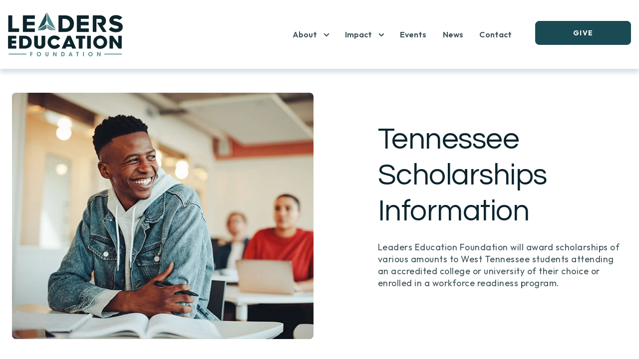

--- FILE ---
content_type: text/html; charset=UTF-8
request_url: https://www.leadersgives.org/scholarships
body_size: 9632
content:
<!doctype html><html lang="en"><head>
    <meta charset="utf-8">
    <title>Scholarships | Leaders Education Foundation</title>
    <link rel="shortcut icon" href="https://www.leadersgives.org/hubfs/Leaders%20Foundation%20Icon.png">
    <meta name="description" content="Leaders Education Foundation will award scholarships of various amounts to students attending an accredited college or university of their choice.">
    
    
    

    

    
    
    

    
    
    
    
    
    
    
    
    
   
    
<meta name="viewport" content="width=device-width, initial-scale=1">

    
    <meta property="og:description" content="Leaders Education Foundation will award scholarships of various amounts to students attending an accredited college or university of their choice.">
    <meta property="og:title" content="Scholarships | Leaders Education Foundation">
    <meta name="twitter:description" content="Leaders Education Foundation will award scholarships of various amounts to students attending an accredited college or university of their choice.">
    <meta name="twitter:title" content="Scholarships | Leaders Education Foundation">

    

    
  <script id="hs-search-input__valid-content-types" type="application/json">
    [
      
        "SITE_PAGE",
      
        "LANDING_PAGE",
      
        "BLOG_POST",
      
        "LISTING_PAGE",
      
        "KNOWLEDGE_ARTICLE",
      
        "HS_CASE_STUDY"
      
    ]
  </script>


  <link rel="preload" href="https://www.leadersgives.org/hubfs/education-foundation/Foundation%20About/about-hero.jpg" as="image">

    <style>
a.cta_button{-moz-box-sizing:content-box !important;-webkit-box-sizing:content-box !important;box-sizing:content-box !important;vertical-align:middle}.hs-breadcrumb-menu{list-style-type:none;margin:0px 0px 0px 0px;padding:0px 0px 0px 0px}.hs-breadcrumb-menu-item{float:left;padding:10px 0px 10px 10px}.hs-breadcrumb-menu-divider:before{content:'›';padding-left:10px}.hs-featured-image-link{border:0}.hs-featured-image{float:right;margin:0 0 20px 20px;max-width:50%}@media (max-width: 568px){.hs-featured-image{float:none;margin:0;width:100%;max-width:100%}}.hs-screen-reader-text{clip:rect(1px, 1px, 1px, 1px);height:1px;overflow:hidden;position:absolute !important;width:1px}
</style>

<link rel="stylesheet" href="https://www.leadersgives.org/hubfs/hub_generated/template_assets/1/65151778587/1767809312058/template_bootstrap.min.css">
<link rel="stylesheet" href="https://fonts.googleapis.com/css2?family=Outfit&amp;display=swap">
<link rel="stylesheet" href="https://www.leadersgives.org/hubfs/hub_generated/template_assets/1/65160469158/1767809314036/template_leader-fonts.min.css">
<link rel="stylesheet" href="https://www.leadersgives.org/hubfs/hub_generated/template_assets/1/65151778588/1767809317488/template_main.min.css">
<link rel="stylesheet" href="https://www.leadersgives.org/hubfs/hub_generated/template_assets/1/65151778589/1767809308014/template_theme-overrides.min.css">
<link rel="stylesheet" href="https://www.leadersgives.org/hubfs/hub_generated/template_assets/1/71945607254/1765229343353/template_foundation-child.min.css">
<link rel="stylesheet" href="https://7052064.fs1.hubspotusercontent-na1.net/hubfs/7052064/hub_generated/module_assets/1/-2712622/1766173965948/module_search_input.min.css">
<link rel="stylesheet" href="https://www.leadersgives.org/hubfs/hub_generated/module_assets/1/66946178071/1764774727901/module_hero.min.css">

<style>
  #scholarships {
    position: relative;
    -webkit-background-clip: padding-box;
    -moz-background-clip: padding;
    background-clip: padding-box;
    scroll-margin-top: 120px;
    scroll-snap-margin-top: 120px;
  }
</style>

<link rel="stylesheet" href="https://www.leadersgives.org/hubfs/hub_generated/template_assets/1/65160469138/1767809308885/template__buttons.min.css">
<link rel="stylesheet" href="https://www.leadersgives.org/hubfs/hub_generated/module_assets/1/67748868013/1764774811530/module_paragraph-image.css">
<link rel="stylesheet" href="https://www.leadersgives.org/hubfs/hub_generated/module_assets/1/65160469126/1744334914586/module_social-follow.min.css">

  <style>
    #hs_cos_wrapper_footer_social .social-links {}

#hs_cos_wrapper_footer_social .social-links__link {}

#hs_cos_wrapper_footer_social .social-links__icon {}

#hs_cos_wrapper_footer_social .social-links__icon svg {}

  </style>

<style>
  @font-face {
    font-family: "Outfit";
    font-weight: 400;
    font-style: normal;
    font-display: swap;
    src: url("/_hcms/googlefonts/Outfit/regular.woff2") format("woff2"), url("/_hcms/googlefonts/Outfit/regular.woff") format("woff");
  }
  @font-face {
    font-family: "Outfit";
    font-weight: 700;
    font-style: normal;
    font-display: swap;
    src: url("/_hcms/googlefonts/Outfit/700.woff2") format("woff2"), url("/_hcms/googlefonts/Outfit/700.woff") format("woff");
  }
  @font-face {
    font-family: "Merriweather";
    font-weight: 400;
    font-style: normal;
    font-display: swap;
    src: url("/_hcms/googlefonts/Merriweather/regular.woff2") format("woff2"), url("/_hcms/googlefonts/Merriweather/regular.woff") format("woff");
  }
  @font-face {
    font-family: "Merriweather";
    font-weight: 700;
    font-style: normal;
    font-display: swap;
    src: url("/_hcms/googlefonts/Merriweather/700.woff2") format("woff2"), url("/_hcms/googlefonts/Merriweather/700.woff") format("woff");
  }
</style>

<!-- Editor Styles -->
<style id="hs_editor_style" type="text/css">
/* HubSpot Styles (default) */
.dnd_area-row-0-margin {
  margin-top: 0px !important;
  margin-bottom: 40px !important;
}
.dnd_area-row-2-margin {
  margin-top: 40px !important;
  margin-bottom: 70px !important;
}
.cell_17005226982054-padding {
  padding-top: 40px !important;
  padding-bottom: 60px !important;
}
</style>
    

    
<!--  Added by GoogleAnalytics integration -->
<script>
var _hsp = window._hsp = window._hsp || [];
_hsp.push(['addPrivacyConsentListener', function(consent) { if (consent.allowed || (consent.categories && consent.categories.analytics)) {
  (function(i,s,o,g,r,a,m){i['GoogleAnalyticsObject']=r;i[r]=i[r]||function(){
  (i[r].q=i[r].q||[]).push(arguments)},i[r].l=1*new Date();a=s.createElement(o),
  m=s.getElementsByTagName(o)[0];a.async=1;a.src=g;m.parentNode.insertBefore(a,m)
})(window,document,'script','//www.google-analytics.com/analytics.js','ga');
  ga('create','UA-109314184-2','auto');
  ga('send','pageview');
}}]);
</script>

<!-- /Added by GoogleAnalytics integration -->

<!--  Added by GoogleTagManager integration -->
<script>
var _hsp = window._hsp = window._hsp || [];
window.dataLayer = window.dataLayer || [];
function gtag(){dataLayer.push(arguments);}

var useGoogleConsentModeV2 = true;
var waitForUpdateMillis = 1000;



var hsLoadGtm = function loadGtm() {
    if(window._hsGtmLoadOnce) {
      return;
    }

    if (useGoogleConsentModeV2) {

      gtag('set','developer_id.dZTQ1Zm',true);

      gtag('consent', 'default', {
      'ad_storage': 'denied',
      'analytics_storage': 'denied',
      'ad_user_data': 'denied',
      'ad_personalization': 'denied',
      'wait_for_update': waitForUpdateMillis
      });

      _hsp.push(['useGoogleConsentModeV2'])
    }

    (function(w,d,s,l,i){w[l]=w[l]||[];w[l].push({'gtm.start':
    new Date().getTime(),event:'gtm.js'});var f=d.getElementsByTagName(s)[0],
    j=d.createElement(s),dl=l!='dataLayer'?'&l='+l:'';j.async=true;j.src=
    'https://www.googletagmanager.com/gtm.js?id='+i+dl;f.parentNode.insertBefore(j,f);
    })(window,document,'script','dataLayer','GTM-5SLH3TZ');

    window._hsGtmLoadOnce = true;
};

_hsp.push(['addPrivacyConsentListener', function(consent){
  if(consent.allowed || (consent.categories && consent.categories.analytics)){
    hsLoadGtm();
  }
}]);

</script>

<!-- /Added by GoogleTagManager integration -->

    <link rel="canonical" href="https://www.leadersgives.org/scholarships">


<meta property="og:url" content="https://www.leadersgives.org/scholarships">
<meta name="twitter:card" content="summary">
<meta http-equiv="content-language" content="en">





<style>
  .hero-content-section .navigation-pages ul.left a {
  	background: #4d8589 !important;
    border: 1px solid #4d8589 !important;
    color: white !important;
    padding: 1em 3em;
    border-radius: 8px;
  }
  .hero-content-section .navigation-pages ul.left a:hover {
  	background: white !important;
    border: 1px solid #4d8589;
    color: #4d8589 !important;
  }
  .education-foundation-theme #hero-lcu .ctas-wrapper {
    margin: 0;
  }
  
  .center-block-img {
    align-items: flex-start;
  }
  @media (min-width: 768px) {
    .education-foundation-theme .hero-content-section .description.medium {
      max-width: 500px !important;
    }
  }
</style>

  <meta name="generator" content="HubSpot"></head>
  <body>
<!--  Added by GoogleTagManager integration -->
<noscript><iframe src="https://www.googletagmanager.com/ns.html?id=GTM-5SLH3TZ" height="0" width="0" style="display:none;visibility:hidden"></iframe></noscript>

<!-- /Added by GoogleTagManager integration -->

    <div class="body-wrapper   hs-content-id-79113200451 hs-site-page page  education-foundation-theme">
      
        <div data-global-resource-path="leaderscu-foundation-theme/templates/override-partials/header-foundation.html"><a href="#main-content" class="skip-to-content-link">Skip to content</a>

  

    

  


<header class="header header-landing">
  
  <div class="header__container content-wrapper">

    <!--    -->
    <div class="header__logo header__logo--main">

      <div id="hs_cos_wrapper_main_logo" class="hs_cos_wrapper hs_cos_wrapper_widget hs_cos_wrapper_type_module widget-type-linked_image" style="" data-hs-cos-general-type="widget" data-hs-cos-type="module">
    






  



<span id="hs_cos_wrapper_main_logo_" class="hs_cos_wrapper hs_cos_wrapper_widget hs_cos_wrapper_type_linked_image" style="" data-hs-cos-general-type="widget" data-hs-cos-type="linked_image"><a href="https://www.leadersgives.org/" target="_parent" id="hs-link-main_logo_" style="border-width:0px;border:0px;"><img src="https://www.leadersgives.org/hs-fs/hubfs/education-foundation/Logos/LEF-Logo-Color.png?width=230&amp;name=LEF-Logo-Color.png" class="hs-image-widget " style="width:230px;border-width:0px;border:0px;" width="230" alt="LEF-Logo-Color" title="LEF-Logo-Color" srcset="https://www.leadersgives.org/hs-fs/hubfs/education-foundation/Logos/LEF-Logo-Color.png?width=115&amp;name=LEF-Logo-Color.png 115w, https://www.leadersgives.org/hs-fs/hubfs/education-foundation/Logos/LEF-Logo-Color.png?width=230&amp;name=LEF-Logo-Color.png 230w, https://www.leadersgives.org/hs-fs/hubfs/education-foundation/Logos/LEF-Logo-Color.png?width=345&amp;name=LEF-Logo-Color.png 345w, https://www.leadersgives.org/hs-fs/hubfs/education-foundation/Logos/LEF-Logo-Color.png?width=460&amp;name=LEF-Logo-Color.png 460w, https://www.leadersgives.org/hs-fs/hubfs/education-foundation/Logos/LEF-Logo-Color.png?width=575&amp;name=LEF-Logo-Color.png 575w, https://www.leadersgives.org/hs-fs/hubfs/education-foundation/Logos/LEF-Logo-Color.png?width=690&amp;name=LEF-Logo-Color.png 690w" sizes="(max-width: 230px) 100vw, 230px"></a></span></div>
      <div class="header-action-elements-mobile show-tablet-down">
        <div id="btn-open-search-mobile" class="header__search show-tablet-down header--element">
          <svg xmlns="http://www.w3.org/2000/svg" width="48" height="48" viewbox="0 0 48 48" fill="none">
          <path d="M33.71 32.2899L30 28.6099C31.4401 26.8143 32.1375 24.5352 31.9488 22.2412C31.7601 19.9472 30.6997 17.8127 28.9855 16.2765C27.2714 14.7404 25.0338 13.9194 22.7329 13.9824C20.4321 14.0453 18.2427 14.9875 16.6152 16.615C14.9876 18.2426 14.0455 20.4319 13.9825 22.7328C13.9195 25.0337 14.7405 27.2713 16.2767 28.9854C17.8128 30.6996 19.9473 31.76 22.2413 31.9487C24.5353 32.1374 26.8144 31.44 28.61 29.9999L32.29 33.6799C32.383 33.7736 32.4936 33.848 32.6154 33.8988C32.7373 33.9496 32.868 33.9757 33 33.9757C33.132 33.9757 33.2627 33.9496 33.3846 33.8988C33.5065 33.848 33.6171 33.7736 33.71 33.6799C33.8903 33.4934 33.991 33.2442 33.991 32.9849C33.991 32.7256 33.8903 32.4764 33.71 32.2899ZM23 29.9999C21.6156 29.9999 20.2622 29.5894 19.111 28.8202C17.9599 28.051 17.0627 26.9578 16.5329 25.6787C16.0031 24.3996 15.8644 22.9921 16.1345 21.6343C16.4046 20.2764 17.0713 19.0291 18.0503 18.0502C19.0292 17.0712 20.2765 16.4045 21.6344 16.1344C22.9923 15.8643 24.3997 16.0029 25.6788 16.5327C26.9579 17.0626 28.0511 17.9598 28.8203 19.1109C29.5895 20.2621 30 21.6154 30 22.9999C30 24.8564 29.2625 26.6369 27.9498 27.9497C26.637 29.2624 24.8565 29.9999 23 29.9999Z" fill="#316EC2" />
          </svg>
        </div>
        <div id="btn-open-nav-mobile" class="toggle-button show-tablet-down">
           <span class="ambuerguer">
                <svg xmlns="http://www.w3.org/2000/svg" width="48" height="48" viewbox="0 0 48 48" fill="none">
                  <rect x="8" y="23" width="32" height="2" rx="1" fill="#316EC2" />
                  <rect x="8" y="15" width="32" height="2" rx="1" fill="#316EC2" />
                  <rect x="8" y="31" width="32" height="2" rx="1" fill="#316EC2" />
                </svg>
          </span>
        </div>
      </div>

    </div>
    <!--    -->
    
            
        <div class="header__row-2">
          <div class="header--toggle header__navigation--toggle"></div>
          
          <div class="header--toggle header__search--toggle"></div>
          <div class="header__close--toggle"></div>
          <div class="header__navigation header--element">
            <div id="hs_cos_wrapper_navigation-primary" class="hs_cos_wrapper hs_cos_wrapper_widget hs_cos_wrapper_type_module" style="" data-hs-cos-general-type="widget" data-hs-cos-type="module">





























<nav aria-label="Main menu" class="navigation-primary">
  
  
  <ul class="submenu level-1">
    
      
  <li class="has-submenu menu-item">
    <a href="javascript:;" data-id="1" class="menu-link">About</a>

    
      <span class="menu-arrow" aria-hidden="true">
        <span class="menu-arrow-bg"></span>
      </span>
      
  
  <ul class="submenu level-2">
    
      
  <li class="no-submenu menu-item">
    <a href="https://www.leadersgives.org/mission" data-id="1" class="menu-link">Mission</a>

    
  </li>

    
      
  <li class="no-submenu menu-item">
    <a href="https://www.leadersgives.org/leadership" data-id="2" class="menu-link">Leadership</a>

    
  </li>

    
      
  <li class="no-submenu menu-item">
    <a href="https://www.leadersgives.org/sponsorships" data-id="3" class="menu-link">Sponsorships</a>

    
  </li>

    
  </ul>

    
  </li>

    
      
  <li class="has-submenu menu-item">
    <a href="javascript:;" data-id="2" class="menu-link active-branch">Impact</a>

    
      <span class="menu-arrow" aria-hidden="true">
        <span class="menu-arrow-bg"></span>
      </span>
      
  
  <ul class="submenu level-2">
    
      
  <li class="no-submenu menu-item">
    <a href="https://www.leadersgives.org/scholarships" data-id="1" class="menu-link active-item" aria-current="page">Scholarships</a>

    
  </li>

    
      
  <li class="no-submenu menu-item">
    <a href="https://www.leadersgives.org/grants" data-id="2" class="menu-link">Grants</a>

    
  </li>

    
      
  <li class="no-submenu menu-item">
    <a href="https://www.leadersgives.org/programs" data-id="3" class="menu-link">Program Support</a>

    
  </li>

    
  </ul>

    
  </li>

    
      
  <li class="no-submenu menu-item">
    <a href="https://www.leadersgives.org/events" data-id="3" class="menu-link">Events</a>

    
  </li>

    
      
  <li class="no-submenu menu-item">
    <a href="https://blog.leadersgives.org" data-id="4" class="menu-link">News</a>

    
  </li>

    
      
  <li class="no-submenu menu-item">
    <a href="https://www.leadersgives.org/contact-us" data-id="5" class="menu-link">Contact</a>

    
  </li>

    
  </ul>

</nav></div>
            
            
            

            <div class="header__join_leaders">
              <a href="https://www.leadersgives.org/give">Give</a>
            </div>
          </div>
        </div>
            

  </div>

  
  
  

</header>


<!--   SIDE NAV  -->
<nav class="side-nav"> <!--  Please add class: show-nav for view nav-->

  <div class="wrap-nav-mobile">
    
    <div class="head-nav">
        <div id="hs_cos_wrapper_main_logo" class="hs_cos_wrapper hs_cos_wrapper_widget hs_cos_wrapper_type_module widget-type-linked_image" style="" data-hs-cos-general-type="widget" data-hs-cos-type="module">
    






  



<span id="hs_cos_wrapper_main_logo_" class="hs_cos_wrapper hs_cos_wrapper_widget hs_cos_wrapper_type_linked_image" style="" data-hs-cos-general-type="widget" data-hs-cos-type="linked_image"><a href="https://www.leadersgives.org/" target="_parent" id="hs-link-main_logo_" style="border-width:0px;border:0px;"><img src="https://www.leadersgives.org/hs-fs/hubfs/education-foundation/Logos/LEF-Logo-Color.png?width=230&amp;name=LEF-Logo-Color.png" class="hs-image-widget " style="width:230px;border-width:0px;border:0px;" width="230" alt="LEF-Logo-Color" title="LEF-Logo-Color" srcset="https://www.leadersgives.org/hs-fs/hubfs/education-foundation/Logos/LEF-Logo-Color.png?width=115&amp;name=LEF-Logo-Color.png 115w, https://www.leadersgives.org/hs-fs/hubfs/education-foundation/Logos/LEF-Logo-Color.png?width=230&amp;name=LEF-Logo-Color.png 230w, https://www.leadersgives.org/hs-fs/hubfs/education-foundation/Logos/LEF-Logo-Color.png?width=345&amp;name=LEF-Logo-Color.png 345w, https://www.leadersgives.org/hs-fs/hubfs/education-foundation/Logos/LEF-Logo-Color.png?width=460&amp;name=LEF-Logo-Color.png 460w, https://www.leadersgives.org/hs-fs/hubfs/education-foundation/Logos/LEF-Logo-Color.png?width=575&amp;name=LEF-Logo-Color.png 575w, https://www.leadersgives.org/hs-fs/hubfs/education-foundation/Logos/LEF-Logo-Color.png?width=690&amp;name=LEF-Logo-Color.png 690w" sizes="(max-width: 230px) 100vw, 230px"></a></span></div>

        <div id="btn-close-nav-mobile" class="btn-close">
            <span class="btn-mbl close">
                <svg xmlns="http://www.w3.org/2000/svg" width="48" height="48" viewbox="0 0 48 48" fill="none">
                  <rect x="13.3934" y="11.845" width="32" height="2" rx="1" transform="rotate(45 13.3934 11.845)" fill="#316EC2" />
                  <rect x="11.9791" y="34.4729" width="32" height="2" rx="1" transform="rotate(-45 11.9791 34.4729)" fill="#316EC2" />
                </svg>
            </span>
        </div>
    </div>
  
    <div class="secondary-head-nav">
        <div id="search-up-mobile" class="header__search header--element">
            <div class="wrap-search-top">
                <div id="hs_cos_wrapper_site_search" class="hs_cos_wrapper hs_cos_wrapper_widget hs_cos_wrapper_type_module" style="" data-hs-cos-general-type="widget" data-hs-cos-type="module">




  








<div class="hs-search-field">

    <div class="hs-search-field__bar">
      <form data-hs-do-not-collect="true" action="/hs-search-results">
        
        <input type="text" class="hs-search-field__input" name="term" autocomplete="off" aria-label="Search" placeholder="Search">

        
          
            <input type="hidden" name="type" value="SITE_PAGE">
          
        
          
        
          
            <input type="hidden" name="type" value="BLOG_POST">
          
        
          
        
          
        
          
        

        
      </form>
    </div>
    <ul class="hs-search-field__suggestions"></ul>
</div></div>
            </div>
        </div>
        <div id="btn-login-mobile">
            <a class="clickerLogin" href="#" target="_blank" rel="noopener">Log in</a>
        </div>
    </div>
  
    <div class="wrapper-content-nav">
      
      <div id="main-menu-mobile" class="main-menu first-column">
          <div id="hs_cos_wrapper_navigation-primary" class="hs_cos_wrapper hs_cos_wrapper_widget hs_cos_wrapper_type_module" style="" data-hs-cos-general-type="widget" data-hs-cos-type="module">





























<nav aria-label="Main menu" class="navigation-primary">
  
  
  <ul class="submenu level-1">
    
      
  <li class="has-submenu menu-item">
    <a href="javascript:;" data-id="1" class="menu-link">About</a>

    
      <span class="menu-arrow" aria-hidden="true">
        <span class="menu-arrow-bg"></span>
      </span>
      
  
  <ul class="submenu level-2">
    
      
  <li class="no-submenu menu-item">
    <a href="https://www.leadersgives.org/mission" data-id="1" class="menu-link">Mission</a>

    
  </li>

    
      
  <li class="no-submenu menu-item">
    <a href="https://www.leadersgives.org/leadership" data-id="2" class="menu-link">Leadership</a>

    
  </li>

    
      
  <li class="no-submenu menu-item">
    <a href="https://www.leadersgives.org/sponsorships" data-id="3" class="menu-link">Sponsorships</a>

    
  </li>

    
  </ul>

    
  </li>

    
      
  <li class="has-submenu menu-item">
    <a href="javascript:;" data-id="2" class="menu-link active-branch">Impact</a>

    
      <span class="menu-arrow" aria-hidden="true">
        <span class="menu-arrow-bg"></span>
      </span>
      
  
  <ul class="submenu level-2">
    
      
  <li class="no-submenu menu-item">
    <a href="https://www.leadersgives.org/scholarships" data-id="1" class="menu-link active-item" aria-current="page">Scholarships</a>

    
  </li>

    
      
  <li class="no-submenu menu-item">
    <a href="https://www.leadersgives.org/grants" data-id="2" class="menu-link">Grants</a>

    
  </li>

    
      
  <li class="no-submenu menu-item">
    <a href="https://www.leadersgives.org/programs" data-id="3" class="menu-link">Program Support</a>

    
  </li>

    
  </ul>

    
  </li>

    
      
  <li class="no-submenu menu-item">
    <a href="https://www.leadersgives.org/events" data-id="3" class="menu-link">Events</a>

    
  </li>

    
      
  <li class="no-submenu menu-item">
    <a href="https://blog.leadersgives.org" data-id="4" class="menu-link">News</a>

    
  </li>

    
      
  <li class="no-submenu menu-item">
    <a href="https://www.leadersgives.org/contact-us" data-id="5" class="menu-link">Contact</a>

    
  </li>

    
  </ul>

</nav></div>
      </div>
      
      
            <div class="header__join_leaders">
              <a href="https://www.leadersgives.org/give">Give</a>
            </div>
    </div>

    

  </div>
</nav></div>
      

      

      <main id="main-content" class="body-container-wrapper">
        



<div class="container-fluid body-container body-container--about">
<div class="row-fluid-wrapper">
<div class="row-fluid">
<div class="span12 widget-span widget-type-cell " style="" data-widget-type="cell" data-x="0" data-w="12">

<div class="row-fluid-wrapper row-depth-1 row-number-1 dnd_area-row-0-margin dnd-section">
<div class="row-fluid ">
<div class="span12 widget-span widget-type-custom_widget dnd-module" style="" data-widget-type="custom_widget" data-x="0" data-w="12">
<div id="hs_cos_wrapper_dnd_area-module-1" class="hs_cos_wrapper hs_cos_wrapper_widget hs_cos_wrapper_type_module" style="" data-hs-cos-general-type="widget" data-hs-cos-type="module">

<!-- Section for Hero Module --> 
<div id="hero-lcu" class="container container-hero-section">
  
  
    <section class="box-image placement-left row my-md-5">
        <!-- image side -->
        <div class="col-md-6 col-sm-12 hero-picture-section">
            <picture class="hero-picture  ">
                <!-- image -->
                
                    
                    
                    
                    <img src="https://www.leadersgives.org/hs-fs/hubfs/education-foundation/Foundation%20About/about-hero.jpg?width=640&amp;height=523&amp;name=about-hero.jpg" alt="A student is smiling because he received a Tennessee scholarship from Leaders Education Foundation." loading="eager" width="640" height="523" srcset="https://www.leadersgives.org/hs-fs/hubfs/education-foundation/Foundation%20About/about-hero.jpg?width=320&amp;height=262&amp;name=about-hero.jpg 320w, https://www.leadersgives.org/hs-fs/hubfs/education-foundation/Foundation%20About/about-hero.jpg?width=640&amp;height=523&amp;name=about-hero.jpg 640w, https://www.leadersgives.org/hs-fs/hubfs/education-foundation/Foundation%20About/about-hero.jpg?width=960&amp;height=785&amp;name=about-hero.jpg 960w, https://www.leadersgives.org/hs-fs/hubfs/education-foundation/Foundation%20About/about-hero.jpg?width=1280&amp;height=1046&amp;name=about-hero.jpg 1280w, https://www.leadersgives.org/hs-fs/hubfs/education-foundation/Foundation%20About/about-hero.jpg?width=1600&amp;height=1308&amp;name=about-hero.jpg 1600w, https://www.leadersgives.org/hs-fs/hubfs/education-foundation/Foundation%20About/about-hero.jpg?width=1920&amp;height=1569&amp;name=about-hero.jpg 1920w" sizes="(max-width: 640px) 100vw, 640px">
                  
            </picture>
       
          
            
            
        </div>
       
        <!-- content side -->
        <article class="col-md-5 col-sm-12 offset-md-1 hero-content-section ">
            <!-- article content -->
          <div class="heading"><h1 class="medium">
            
            
            Tennessee Scholarships Information
            
            
         
            
            </h1> </div>
          <div class="description medium"><p>Leaders Education Foundation will award scholarships of various amounts to West Tennessee students attending an accredited college or university of their choice or enrolled in a workforce readiness program.</p></div>
            
            <!-- ctas -->
            <div class="ctas-wrapper">
            
              <div class="multiple-ctas">
                
                
                  
                    
                  

                  
                  
                
                

                
                
                
              </div>
            
              
            
          </div>
          
          
          
          
        </article>
    </section>
</div>




</div>

</div><!--end widget-span -->
</div><!--end row-->
</div><!--end row-wrapper -->

<div class="row-fluid-wrapper row-depth-1 row-number-2 dnd-section">
<div class="row-fluid ">
<div class="span12 widget-span widget-type-cell dnd-column" style="" data-widget-type="cell" data-x="0" data-w="12">

<div class="row-fluid-wrapper row-depth-1 row-number-3 dnd-row">
<div class="row-fluid ">
<div class="span12 widget-span widget-type-custom_widget dnd-module" style="" data-widget-type="custom_widget" data-x="0" data-w="12">
<div id="hs_cos_wrapper_widget_1657729409917" class="hs_cos_wrapper hs_cos_wrapper_widget hs_cos_wrapper_type_module" style="" data-hs-cos-general-type="widget" data-hs-cos-type="module">
<div id="scholarships"></div>



</div>

</div><!--end widget-span -->
</div><!--end row-->
</div><!--end row-wrapper -->

</div><!--end widget-span -->
</div><!--end row-->
</div><!--end row-wrapper -->

<div class="row-fluid-wrapper row-depth-1 row-number-4 dnd-section dnd_area-row-2-margin">
<div class="row-fluid ">
<div class="span12 widget-span widget-type-custom_widget dnd-module" style="" data-widget-type="custom_widget" data-x="0" data-w="12">
<div id="hs_cos_wrapper_module_1700522379124" class="hs_cos_wrapper hs_cos_wrapper_widget hs_cos_wrapper_type_module" style="" data-hs-cos-general-type="widget" data-hs-cos-type="module"><style>
  #hs_cos_wrapper_module_1700522379124 .paragraph-image .paragraph-imag-box img,
#hs_cos_wrapper_module_1700522379124 .paragraph-image .img-picture::before { aspect-ratio:640/524; }

#hs_cos_wrapper_module_1700522379124 .paragraph-image .paragraph-imag-box img { object-fit:contain; }

</style>

<div class="paragraph-image  img_right style_one" style="background-color: #F2F8F1; ">
  
  <div class="content-paragraph middle_space">
    
    <div class="h2">Collegiate Scholarships</div>
    <div class="h5"></div>
    <div class="body-1 "><p><span>Leaders Education Foundation will award scholarships of various amounts to students attending an accredited college or university of their choice.</span></p>
<p>&nbsp;</p>
<ul>
<li><span>Awarded to graduating seniors in West Tennessee.</span></li>
<li>Applications open in January each year.</li>
<li><span>Scholarships range from $1,000 to $2,500.&nbsp;</span></li>
</ul></div>   
    <div class="btn-blue md-btn">

      <!-- button -->
      
      
      <!-- simple button link -->
      
      
      <a class="cta_button" href="https://www.leadersgives.org/scholarships/collegiate">
        Learn More
      </a>

      

      
      <!-- END button -->

    </div>
  </div>

  <div class="background-box middle_space style_one"> 
    <div class="paragraph-imag-box img_right true">
      <picture class="img-picture">
        
        
        
        
        
        
        <img src="https://www.leadersgives.org/hs-fs/hubfs/education-foundation/Foundation%20Images/Foundation%20Scholarships%20Eligibility-1.png?width=640&amp;height=524&amp;name=Foundation%20Scholarships%20Eligibility-1.png" alt="Collegiate Scholarship" loading="lazy" width="640" height="524" style="max-width: 100%; height: auto;" srcset="https://www.leadersgives.org/hs-fs/hubfs/education-foundation/Foundation%20Images/Foundation%20Scholarships%20Eligibility-1.png?width=320&amp;height=262&amp;name=Foundation%20Scholarships%20Eligibility-1.png 320w, https://www.leadersgives.org/hs-fs/hubfs/education-foundation/Foundation%20Images/Foundation%20Scholarships%20Eligibility-1.png?width=640&amp;height=524&amp;name=Foundation%20Scholarships%20Eligibility-1.png 640w, https://www.leadersgives.org/hs-fs/hubfs/education-foundation/Foundation%20Images/Foundation%20Scholarships%20Eligibility-1.png?width=960&amp;height=786&amp;name=Foundation%20Scholarships%20Eligibility-1.png 960w, https://www.leadersgives.org/hs-fs/hubfs/education-foundation/Foundation%20Images/Foundation%20Scholarships%20Eligibility-1.png?width=1280&amp;height=1048&amp;name=Foundation%20Scholarships%20Eligibility-1.png 1280w, https://www.leadersgives.org/hs-fs/hubfs/education-foundation/Foundation%20Images/Foundation%20Scholarships%20Eligibility-1.png?width=1600&amp;height=1310&amp;name=Foundation%20Scholarships%20Eligibility-1.png 1600w, https://www.leadersgives.org/hs-fs/hubfs/education-foundation/Foundation%20Images/Foundation%20Scholarships%20Eligibility-1.png?width=1920&amp;height=1572&amp;name=Foundation%20Scholarships%20Eligibility-1.png 1920w" sizes="(max-width: 640px) 100vw, 640px">
        
      </picture>
    </div>
  </div>
</div>

</div>

</div><!--end widget-span -->
</div><!--end row-->
</div><!--end row-wrapper -->

<div class="row-fluid-wrapper row-depth-1 row-number-5 dnd-section">
<div class="row-fluid ">
<div class="span12 widget-span widget-type-cell cell_17005226982054-padding dnd-column" style="" data-widget-type="cell" data-x="0" data-w="12">

<div class="row-fluid-wrapper row-depth-1 row-number-6 dnd-row">
<div class="row-fluid ">
<div class="span12 widget-span widget-type-custom_widget dnd-module" style="" data-widget-type="custom_widget" data-x="0" data-w="12">
<div id="hs_cos_wrapper_module_17005226982056" class="hs_cos_wrapper hs_cos_wrapper_widget hs_cos_wrapper_type_module" style="" data-hs-cos-general-type="widget" data-hs-cos-type="module"><style>
  #hs_cos_wrapper_module_17005226982056 .paragraph-image .paragraph-imag-box img,
#hs_cos_wrapper_module_17005226982056 .paragraph-image .img-picture::before { aspect-ratio:1280/1048; }

#hs_cos_wrapper_module_17005226982056 .paragraph-image .paragraph-imag-box img { object-fit:contain; }

</style>

<div class="paragraph-image  img_left style_one" style="background-color: #F6F6F6; ">
  
  <div class="content-paragraph middle_space">
    
    <div class="h2">Workforce Readiness Scholarships</div>
    <div class="h5"></div>
    <div class="body-1 "><h4><span>Presented by Dixie®</span></h4>
<p><span>Our Workforce Readiness Scholarships and strategic partnerships allow us to invest in the upcoming workforce.</span></p>
<p>&nbsp;</p>
<ul>
<li><span>Available to students enrolled in approved workforce readiness programs.</span></li>
<li><span>Three application periods annually.</span></li>
<li><span>Funds can be used for more than just tuition support.</span></li>
</ul></div>   
    <div class="btn-blue md-btn">

      <!-- button -->
      
      
      <!-- simple button link -->
      
      
      <a class="cta_button" href="https://www.leadersgives.org/workforce-scholarships">
        Learn More
      </a>

      

      
      <!-- END button -->

    </div>
  </div>

  <div class="background-box middle_space style_one"> 
    <div class="paragraph-imag-box img_left true">
      <picture class="img-picture">
        
        
        
        
        
        
        <img src="https://www.leadersgives.org/hs-fs/hubfs/education-foundation/Foundation%20Images/LEF-Workforce-iStock-1204070545-1280.jpg?width=1280&amp;height=1048&amp;name=LEF-Workforce-iStock-1204070545-1280.jpg" alt="Workforce Readiness Scholarships" loading="lazy" width="1280" height="1048" style="max-width: 100%; height: auto;" srcset="https://www.leadersgives.org/hs-fs/hubfs/education-foundation/Foundation%20Images/LEF-Workforce-iStock-1204070545-1280.jpg?width=640&amp;height=524&amp;name=LEF-Workforce-iStock-1204070545-1280.jpg 640w, https://www.leadersgives.org/hs-fs/hubfs/education-foundation/Foundation%20Images/LEF-Workforce-iStock-1204070545-1280.jpg?width=1280&amp;height=1048&amp;name=LEF-Workforce-iStock-1204070545-1280.jpg 1280w, https://www.leadersgives.org/hs-fs/hubfs/education-foundation/Foundation%20Images/LEF-Workforce-iStock-1204070545-1280.jpg?width=1920&amp;height=1572&amp;name=LEF-Workforce-iStock-1204070545-1280.jpg 1920w, https://www.leadersgives.org/hs-fs/hubfs/education-foundation/Foundation%20Images/LEF-Workforce-iStock-1204070545-1280.jpg?width=2560&amp;height=2096&amp;name=LEF-Workforce-iStock-1204070545-1280.jpg 2560w, https://www.leadersgives.org/hs-fs/hubfs/education-foundation/Foundation%20Images/LEF-Workforce-iStock-1204070545-1280.jpg?width=3200&amp;height=2620&amp;name=LEF-Workforce-iStock-1204070545-1280.jpg 3200w, https://www.leadersgives.org/hs-fs/hubfs/education-foundation/Foundation%20Images/LEF-Workforce-iStock-1204070545-1280.jpg?width=3840&amp;height=3144&amp;name=LEF-Workforce-iStock-1204070545-1280.jpg 3840w" sizes="(max-width: 1280px) 100vw, 1280px">
        
      </picture>
    </div>
  </div>
</div>

</div>

</div><!--end widget-span -->
</div><!--end row-->
</div><!--end row-wrapper -->

</div><!--end widget-span -->
</div><!--end row-->
</div><!--end row-wrapper -->

</div><!--end widget-span -->
</div>
</div>
</div>

      </main>

      
        <div data-global-resource-path="leaderscu-foundation-theme/templates/override-partials/footer-foundation.html"><!-- <div class="wrap-main-footer education-foundation-theme"> -->
<footer class="footer footer-landing">
  
  <div class="footer-top">
        <div class="footer-logo">
          <div id="hs_cos_wrapper_logo_footer_desktop" class="hs_cos_wrapper hs_cos_wrapper_widget hs_cos_wrapper_type_module widget-type-linked_image" style="" data-hs-cos-general-type="widget" data-hs-cos-type="module">
    






  



<span id="hs_cos_wrapper_logo_footer_desktop_" class="hs_cos_wrapper hs_cos_wrapper_widget hs_cos_wrapper_type_linked_image" style="" data-hs-cos-general-type="widget" data-hs-cos-type="linked_image"><a href="https://www.leadersgives.org/" target="_parent" id="hs-link-logo_footer_desktop_" style="border-width:0px;border:0px;"><img src="https://www.leadersgives.org/hs-fs/hubfs/education-foundation/Logos/LEF-Logo-White.png?width=142&amp;height=55&amp;name=LEF-Logo-White.png" class="hs-image-widget " width="142" height="55" style="max-width: 100%; height: auto;" alt="LEF-Logo-White" title="LEF-Logo-White" srcset="https://www.leadersgives.org/hs-fs/hubfs/education-foundation/Logos/LEF-Logo-White.png?width=71&amp;height=28&amp;name=LEF-Logo-White.png 71w, https://www.leadersgives.org/hs-fs/hubfs/education-foundation/Logos/LEF-Logo-White.png?width=142&amp;height=55&amp;name=LEF-Logo-White.png 142w, https://www.leadersgives.org/hs-fs/hubfs/education-foundation/Logos/LEF-Logo-White.png?width=213&amp;height=83&amp;name=LEF-Logo-White.png 213w, https://www.leadersgives.org/hs-fs/hubfs/education-foundation/Logos/LEF-Logo-White.png?width=284&amp;height=110&amp;name=LEF-Logo-White.png 284w, https://www.leadersgives.org/hs-fs/hubfs/education-foundation/Logos/LEF-Logo-White.png?width=355&amp;height=138&amp;name=LEF-Logo-White.png 355w, https://www.leadersgives.org/hs-fs/hubfs/education-foundation/Logos/LEF-Logo-White.png?width=426&amp;height=165&amp;name=LEF-Logo-White.png 426w" sizes="(max-width: 142px) 100vw, 142px"></a></span></div>
        </div>
        
        <div class="footer_navigation">
          <div id="hs_cos_wrapper_footer_navigation" class="hs_cos_wrapper hs_cos_wrapper_widget hs_cos_wrapper_type_module" style="" data-hs-cos-general-type="widget" data-hs-cos-type="module">





























<nav aria-label="Main menu" class="navigation-primary">
  
  
  <ul class="submenu level-1">
    
      
  <li class="no-submenu menu-item">
    <a href="https://www.leadersgives.org/impact" data-id="1" class="menu-link">Impact</a>

    
  </li>

    
      
  <li class="no-submenu menu-item">
    <a href="https://blog.leadersgives.org" data-id="2" class="menu-link">News</a>

    
  </li>

    
      
  <li class="no-submenu menu-item">
    <a href="https://www.leadersgives.org/contact-us" data-id="3" class="menu-link">Contact</a>

    
  </li>

    
      
  <li class="no-submenu menu-item">
    <a href="https://www.leadersgives.org/resources" data-id="4" class="menu-link">Resources</a>

    
  </li>

    
  </ul>

</nav></div>
        </div>
        
        <div class="footer_social_media">
             
          <div id="hs_cos_wrapper_footer_social" class="hs_cos_wrapper hs_cos_wrapper_widget hs_cos_wrapper_type_module" style="" data-hs-cos-general-type="widget" data-hs-cos-type="module">





<div class="social-links">

  

  

    

    
    
    
    
    
      
    

    

    
      
    

    

    <a class="social-links__link" href="https://www.facebook.com/leadersgives" target="_blank" rel="noopener">
            
        <span id="hs_cos_wrapper_footer_social_" class="hs_cos_wrapper hs_cos_wrapper_widget hs_cos_wrapper_type_icon social-links__icon" style="" data-hs-cos-general-type="widget" data-hs-cos-type="icon"><svg version="1.0" xmlns="http://www.w3.org/2000/svg" viewbox="0 0 264 512" aria-labelledby="facebook-f1" role="img"><title id="facebook-f1">Follow us on Facebook</title><g id="facebook-f1_layer"><path d="M76.7 512V283H0v-91h76.7v-71.7C76.7 42.4 124.3 0 193.8 0c33.3 0 61.9 2.5 70.2 3.6V85h-48.2c-37.8 0-45.1 18-45.1 44.3V192H256l-11.7 91h-73.6v229" /></g></svg></span>
      
    </a>

  

    

    
    
    
    
    
      
    

    

    
      
    

    

    <a class="social-links__link" href="https://www.instagram.com/leadersgives/" target="_blank" rel="noopener">
            
        <span id="hs_cos_wrapper_footer_social__2" class="hs_cos_wrapper hs_cos_wrapper_widget hs_cos_wrapper_type_icon social-links__icon" style="" data-hs-cos-general-type="widget" data-hs-cos-type="icon"><svg version="1.0" xmlns="http://www.w3.org/2000/svg" viewbox="0 0 448 512" aria-labelledby="instagram2" role="img"><title id="instagram2">Follow us on Instagram</title><g id="instagram2_layer"><path d="M224.1 141c-63.6 0-114.9 51.3-114.9 114.9s51.3 114.9 114.9 114.9S339 319.5 339 255.9 287.7 141 224.1 141zm0 189.6c-41.1 0-74.7-33.5-74.7-74.7s33.5-74.7 74.7-74.7 74.7 33.5 74.7 74.7-33.6 74.7-74.7 74.7zm146.4-194.3c0 14.9-12 26.8-26.8 26.8-14.9 0-26.8-12-26.8-26.8s12-26.8 26.8-26.8 26.8 12 26.8 26.8zm76.1 27.2c-1.7-35.9-9.9-67.7-36.2-93.9-26.2-26.2-58-34.4-93.9-36.2-37-2.1-147.9-2.1-184.9 0-35.8 1.7-67.6 9.9-93.9 36.1s-34.4 58-36.2 93.9c-2.1 37-2.1 147.9 0 184.9 1.7 35.9 9.9 67.7 36.2 93.9s58 34.4 93.9 36.2c37 2.1 147.9 2.1 184.9 0 35.9-1.7 67.7-9.9 93.9-36.2 26.2-26.2 34.4-58 36.2-93.9 2.1-37 2.1-147.8 0-184.8zM398.8 388c-7.8 19.6-22.9 34.7-42.6 42.6-29.5 11.7-99.5 9-132.1 9s-102.7 2.6-132.1-9c-19.6-7.8-34.7-22.9-42.6-42.6-11.7-29.5-9-99.5-9-132.1s-2.6-102.7 9-132.1c7.8-19.6 22.9-34.7 42.6-42.6 29.5-11.7 99.5-9 132.1-9s102.7-2.6 132.1 9c19.6 7.8 34.7 22.9 42.6 42.6 11.7 29.5 9 99.5 9 132.1s2.7 102.7-9 132.1z" /></g></svg></span>
      
    </a>

  

    

    
    
    
    
    
      
    

    

    
      
    

    

    <a class="social-links__link" href="https://www.linkedin.com/company/leaders-education-foundation/" target="_blank" rel="noopener">
            
        <span id="hs_cos_wrapper_footer_social__3" class="hs_cos_wrapper hs_cos_wrapper_widget hs_cos_wrapper_type_icon social-links__icon" style="" data-hs-cos-general-type="widget" data-hs-cos-type="icon"><svg version="1.0" xmlns="http://www.w3.org/2000/svg" viewbox="0 0 448 512" aria-labelledby="linkedin-in3" role="img"><title id="linkedin-in3">Follow us on LinkedIn</title><g id="linkedin-in3_layer"><path d="M100.3 480H7.4V180.9h92.9V480zM53.8 140.1C24.1 140.1 0 115.5 0 85.8 0 56.1 24.1 32 53.8 32c29.7 0 53.8 24.1 53.8 53.8 0 29.7-24.1 54.3-53.8 54.3zM448 480h-92.7V334.4c0-34.7-.7-79.2-48.3-79.2-48.3 0-55.7 37.7-55.7 76.7V480h-92.8V180.9h89.1v40.8h1.3c12.4-23.5 42.7-48.3 87.9-48.3 94 0 111.3 61.9 111.3 142.3V480z" /></g></svg></span>
      
    </a>

  

    

    
    
    
    
    
      
    

    

    
      
    

    

    <a class="social-links__link" href="https://twitter.com/leadersgives" target="_blank" rel="noopener">
      
        <span class="social-links__icon">
          <svg xmlns="http://www.w3.org/2000/svg" height="16" width="16" viewbox="0 0 512 512">
            <!--!Font Awesome Free 6.5.0 by @fontawesome - https://fontawesome.com License - https://fontawesome.com/license/free Copyright 2023 Fonticons, Inc.-->
            <path d="M389.2 48h70.6L305.6 224.2 487 464H345L233.7 318.6 106.5 464H35.8L200.7 275.5 26.8 48H172.4L272.9 180.9 389.2 48zM364.4 421.8h39.1L151.1 88h-42L364.4 421.8z" />
          </svg>
        </span>
      
    </a>

  

</div></div>
          
        </div>
     
      </div>
      
      
      <div class="footer-bottom">
        <div class="footer__container content-wrapper">
          <div class="footer-block footer-block-first">
              <div id="hs_cos_wrapper_block_get_in_touch" class="hs_cos_wrapper hs_cos_wrapper_widget hs_cos_wrapper_type_module widget-type-rich_text" style="" data-hs-cos-general-type="widget" data-hs-cos-type="module"><span id="hs_cos_wrapper_block_get_in_touch_" class="hs_cos_wrapper hs_cos_wrapper_widget hs_cos_wrapper_type_rich_text" style="" data-hs-cos-general-type="widget" data-hs-cos-type="rich_text"><h2>Get In Touch</h2>
<p><span><strong>Phone</strong> 731 664-1784 x 1209<br><br><strong>Email</strong><a href="mailto:info@leadersgives.org" rel="noopener">info@leadersgives.org</a><br><br></span> <span><strong>Address</strong>Leaders Education Foundation<br>111 Murray Guard Drive, Suite C, Jackson, TN 38305&nbsp;</span></p></span></div>
        
              <div class="footer_social_media block-mobile">
                
                <div id="hs_cos_wrapper_footer_social" class="hs_cos_wrapper hs_cos_wrapper_widget hs_cos_wrapper_type_module" style="" data-hs-cos-general-type="widget" data-hs-cos-type="module">





<div class="social-links">

  

  

    

    
    
    
    
    
      
    

    

    
      
    

    

    <a class="social-links__link" href="https://www.facebook.com/leadersgives" target="_blank" rel="noopener">
            
        <span id="hs_cos_wrapper_footer_social_" class="hs_cos_wrapper hs_cos_wrapper_widget hs_cos_wrapper_type_icon social-links__icon" style="" data-hs-cos-general-type="widget" data-hs-cos-type="icon"><svg version="1.0" xmlns="http://www.w3.org/2000/svg" viewbox="0 0 264 512" aria-labelledby="facebook-f1" role="img"><title id="facebook-f1">Follow us on Facebook</title><g id="facebook-f1_layer"><path d="M76.7 512V283H0v-91h76.7v-71.7C76.7 42.4 124.3 0 193.8 0c33.3 0 61.9 2.5 70.2 3.6V85h-48.2c-37.8 0-45.1 18-45.1 44.3V192H256l-11.7 91h-73.6v229" /></g></svg></span>
      
    </a>

  

    

    
    
    
    
    
      
    

    

    
      
    

    

    <a class="social-links__link" href="https://www.instagram.com/leadersgives/" target="_blank" rel="noopener">
            
        <span id="hs_cos_wrapper_footer_social__2" class="hs_cos_wrapper hs_cos_wrapper_widget hs_cos_wrapper_type_icon social-links__icon" style="" data-hs-cos-general-type="widget" data-hs-cos-type="icon"><svg version="1.0" xmlns="http://www.w3.org/2000/svg" viewbox="0 0 448 512" aria-labelledby="instagram2" role="img"><title id="instagram2">Follow us on Instagram</title><g id="instagram2_layer"><path d="M224.1 141c-63.6 0-114.9 51.3-114.9 114.9s51.3 114.9 114.9 114.9S339 319.5 339 255.9 287.7 141 224.1 141zm0 189.6c-41.1 0-74.7-33.5-74.7-74.7s33.5-74.7 74.7-74.7 74.7 33.5 74.7 74.7-33.6 74.7-74.7 74.7zm146.4-194.3c0 14.9-12 26.8-26.8 26.8-14.9 0-26.8-12-26.8-26.8s12-26.8 26.8-26.8 26.8 12 26.8 26.8zm76.1 27.2c-1.7-35.9-9.9-67.7-36.2-93.9-26.2-26.2-58-34.4-93.9-36.2-37-2.1-147.9-2.1-184.9 0-35.8 1.7-67.6 9.9-93.9 36.1s-34.4 58-36.2 93.9c-2.1 37-2.1 147.9 0 184.9 1.7 35.9 9.9 67.7 36.2 93.9s58 34.4 93.9 36.2c37 2.1 147.9 2.1 184.9 0 35.9-1.7 67.7-9.9 93.9-36.2 26.2-26.2 34.4-58 36.2-93.9 2.1-37 2.1-147.8 0-184.8zM398.8 388c-7.8 19.6-22.9 34.7-42.6 42.6-29.5 11.7-99.5 9-132.1 9s-102.7 2.6-132.1-9c-19.6-7.8-34.7-22.9-42.6-42.6-11.7-29.5-9-99.5-9-132.1s-2.6-102.7 9-132.1c7.8-19.6 22.9-34.7 42.6-42.6 29.5-11.7 99.5-9 132.1-9s102.7-2.6 132.1 9c19.6 7.8 34.7 22.9 42.6 42.6 11.7 29.5 9 99.5 9 132.1s2.7 102.7-9 132.1z" /></g></svg></span>
      
    </a>

  

    

    
    
    
    
    
      
    

    

    
      
    

    

    <a class="social-links__link" href="https://www.linkedin.com/company/leaders-education-foundation/" target="_blank" rel="noopener">
            
        <span id="hs_cos_wrapper_footer_social__3" class="hs_cos_wrapper hs_cos_wrapper_widget hs_cos_wrapper_type_icon social-links__icon" style="" data-hs-cos-general-type="widget" data-hs-cos-type="icon"><svg version="1.0" xmlns="http://www.w3.org/2000/svg" viewbox="0 0 448 512" aria-labelledby="linkedin-in3" role="img"><title id="linkedin-in3">Follow us on LinkedIn</title><g id="linkedin-in3_layer"><path d="M100.3 480H7.4V180.9h92.9V480zM53.8 140.1C24.1 140.1 0 115.5 0 85.8 0 56.1 24.1 32 53.8 32c29.7 0 53.8 24.1 53.8 53.8 0 29.7-24.1 54.3-53.8 54.3zM448 480h-92.7V334.4c0-34.7-.7-79.2-48.3-79.2-48.3 0-55.7 37.7-55.7 76.7V480h-92.8V180.9h89.1v40.8h1.3c12.4-23.5 42.7-48.3 87.9-48.3 94 0 111.3 61.9 111.3 142.3V480z" /></g></svg></span>
      
    </a>

  

    

    
    
    
    
    
      
    

    

    
      
    

    

    <a class="social-links__link" href="https://twitter.com/leadersgives" target="_blank" rel="noopener">
      
        <span class="social-links__icon">
          <svg xmlns="http://www.w3.org/2000/svg" height="16" width="16" viewbox="0 0 512 512">
            <!--!Font Awesome Free 6.5.0 by @fontawesome - https://fontawesome.com License - https://fontawesome.com/license/free Copyright 2023 Fonticons, Inc.-->
            <path d="M389.2 48h70.6L305.6 224.2 487 464H345L233.7 318.6 106.5 464H35.8L200.7 275.5 26.8 48H172.4L272.9 180.9 389.2 48zM364.4 421.8h39.1L151.1 88h-42L364.4 421.8z" />
          </svg>
        </span>
      
    </a>

  

</div></div>
                
              </div>
         </div>
           <div class="footer-block footer-block-middle">
            <div id="hs_cos_wrapper_subscribe_text" class="hs_cos_wrapper hs_cos_wrapper_widget hs_cos_wrapper_type_module widget-type-rich_text" style="" data-hs-cos-general-type="widget" data-hs-cos-type="module"><span id="hs_cos_wrapper_subscribe_text_" class="hs_cos_wrapper hs_cos_wrapper_widget hs_cos_wrapper_type_rich_text" style="" data-hs-cos-general-type="widget" data-hs-cos-type="rich_text"><h2>Sign Up</h2>
<p>Learn how we're giving forward.&nbsp;</p></span></div>
                <div id="hs_cos_wrapper_subscribe_form" class="hs_cos_wrapper hs_cos_wrapper_widget hs_cos_wrapper_type_module widget-type-form" style="" data-hs-cos-general-type="widget" data-hs-cos-type="module">


	



	<span id="hs_cos_wrapper_subscribe_form_" class="hs_cos_wrapper hs_cos_wrapper_widget hs_cos_wrapper_type_form" style="" data-hs-cos-general-type="widget" data-hs-cos-type="form">
<div id="hs_form_target_subscribe_form"></div>








</span>
</div>
          </div>
      </div>
  </div>
   
      

    
    




  <div class="footer-copyright">
    <div class="block-copyright">
      <div id="hs_cos_wrapper_block_copyright" class="hs_cos_wrapper hs_cos_wrapper_widget hs_cos_wrapper_type_module widget-type-rich_text" style="" data-hs-cos-general-type="widget" data-hs-cos-type="module"><span id="hs_cos_wrapper_block_copyright_" class="hs_cos_wrapper hs_cos_wrapper_widget hs_cos_wrapper_type_rich_text" style="" data-hs-cos-general-type="widget" data-hs-cos-type="rich_text"><span>Copyright © 2022 Leaders Education Foundation, Inc. All rights reserved.</span></span></div>
    </div>

    <div class="block-links">
      <div id="hs_cos_wrapper_footer_links" class="hs_cos_wrapper hs_cos_wrapper_widget hs_cos_wrapper_type_module widget-type-rich_text" style="" data-hs-cos-general-type="widget" data-hs-cos-type="module"><span id="hs_cos_wrapper_footer_links_" class="hs_cos_wrapper hs_cos_wrapper_widget hs_cos_wrapper_type_rich_text" style="" data-hs-cos-general-type="widget" data-hs-cos-type="rich_text"><a href="https://www.leadersgives.org/hubfs/education-foundation/Documents/Foundation-Privacy-Policy.pdf" rel="noopener" target="_blank">Privacy Policy</a></span></div>
    </div>


  </div>

</footer>
<!--   </div> --></div>
      
    </div>
    

    
    
    
    
    <!-- Site Custom JS -->
    
    
    
    <script src="/hs/hsstatic/jquery-libs/static-1.4/jquery/jquery-1.11.2.js"></script>
<script>hsjQuery = window['jQuery'];</script>
<!-- HubSpot performance collection script -->
<script defer src="/hs/hsstatic/content-cwv-embed/static-1.1293/embed.js"></script>
<script src="https://www.leadersgives.org/hubfs/hub_generated/template_assets/1/66512510001/1767809306727/template_lozad.min.js"></script>

<script>
  const observer = lozad(); // lazy loads elements with default selector as '.lozad'
observer.observe();
</script>
    
<script src="https://www.leadersgives.org/hubfs/hub_generated/template_assets/1/71945446037/1765229349878/template_foundation-child.min.js"></script>
<script src="https://www.leadersgives.org/hubfs/hub_generated/template_assets/1/65160469172/1767809306737/template_popper.min.js"></script>
<script src="https://www.leadersgives.org/hubfs/hub_generated/template_assets/1/65160469173/1767809308916/template_bootstrap.min.js"></script>
<script src="https://www.leadersgives.org/hubfs/hub_generated/template_assets/1/65151778594/1767809314239/template_main.min.js"></script>
<script src="https://www.leadersgives.org/hubfs/hub_generated/template_assets/1/66946178108/1767809307204/template_custom.min.js"></script>
<script>
var hsVars = hsVars || {}; hsVars['language'] = 'en';
</script>

<script src="/hs/hsstatic/cos-i18n/static-1.53/bundles/project.js"></script>
<script src="https://www.leadersgives.org/hubfs/hub_generated/module_assets/1/65160469107/1744334910480/module_menu-section.min.js"></script>
<script src="https://7052064.fs1.hubspotusercontent-na1.net/hubfs/7052064/hub_generated/module_assets/1/-2712622/1766173965948/module_search_input.min.js"></script>
<script src="https://www.leadersgives.org/hubfs/hub_generated/module_assets/1/66946178071/1764774727901/module_hero.min.js"></script>

    <!--[if lte IE 8]>
    <script charset="utf-8" src="https://js.hsforms.net/forms/v2-legacy.js"></script>
    <![endif]-->

<script data-hs-allowed="true" src="/_hcms/forms/v2.js"></script>

    <script data-hs-allowed="true">
        var options = {
            portalId: '20761324',
            formId: 'fa3a09b7-4782-470b-957d-3fc6deb55b7b',
            formInstanceId: '7038',
            
            pageId: '79113200451',
            
            region: 'na1',
            
            
            
            
            pageName: "Scholarships | Leaders Education Foundation",
            
            
            
            inlineMessage: "Thanks for submitting the form.",
            
            
            rawInlineMessage: "Thanks for submitting the form.",
            
            
            hsFormKey: "38b2b6493c1c79e6200b774577811497",
            
            
            css: '',
            target: '#hs_form_target_subscribe_form',
            
            
            
            
            
            
            
            contentType: "standard-page",
            
            
            
            formsBaseUrl: '/_hcms/forms/',
            
            
            
            formData: {
                cssClass: 'hs-form stacked hs-custom-form'
            }
        };

        options.getExtraMetaDataBeforeSubmit = function() {
            var metadata = {};
            

            if (hbspt.targetedContentMetadata) {
                var count = hbspt.targetedContentMetadata.length;
                var targetedContentData = [];
                for (var i = 0; i < count; i++) {
                    var tc = hbspt.targetedContentMetadata[i];
                     if ( tc.length !== 3) {
                        continue;
                     }
                     targetedContentData.push({
                        definitionId: tc[0],
                        criterionId: tc[1],
                        smartTypeId: tc[2]
                     });
                }
                metadata["targetedContentMetadata"] = JSON.stringify(targetedContentData);
            }

            return metadata;
        };

        hbspt.forms.create(options);
    </script>


<!-- Start of HubSpot Analytics Code -->
<script type="text/javascript">
var _hsq = _hsq || [];
_hsq.push(["setContentType", "standard-page"]);
_hsq.push(["setCanonicalUrl", "https:\/\/www.leadersgives.org\/scholarships"]);
_hsq.push(["setPageId", "79113200451"]);
_hsq.push(["setContentMetadata", {
    "contentPageId": 79113200451,
    "legacyPageId": "79113200451",
    "contentFolderId": null,
    "contentGroupId": null,
    "abTestId": null,
    "languageVariantId": 79113200451,
    "languageCode": "en",
    
    
}]);
</script>

<script type="text/javascript" id="hs-script-loader" async defer src="/hs/scriptloader/20761324.js?businessUnitId=125907"></script>
<!-- End of HubSpot Analytics Code -->


<script type="text/javascript">
var hsVars = {
    render_id: "25d6ca84-7bfb-4061-ab7a-ea787da9071a",
    ticks: 1766332416700,
    page_id: 79113200451,
    
    content_group_id: 0,
    portal_id: 20761324,
    app_hs_base_url: "https://app.hubspot.com",
    cp_hs_base_url: "https://cp.hubspot.com",
    language: "en",
    analytics_page_type: "standard-page",
    scp_content_type: "",
    
    analytics_page_id: "79113200451",
    category_id: 1,
    folder_id: 0,
    is_hubspot_user: false
}
</script>


<script defer src="/hs/hsstatic/HubspotToolsMenu/static-1.432/js/index.js"></script>




    
 
    
 
  
</body></html>

--- FILE ---
content_type: text/css
request_url: https://www.leadersgives.org/hubfs/hub_generated/template_assets/1/65151778588/1767809317488/template_main.min.css
body_size: 19793
content:
/* Theme base styles */

/* Tools
Any animations, or functions used throughout the project.
Note: _macros.css needs to be imported into each stylesheet where macros are used and not included here
*/

/* Generic
This is where reset, normalize & box-sizing styles go.
*/

*, *:before, *:after {
  box-sizing: border-box;
}
/*! normalize.css v8.0.1 | MIT License | github.com/necolas/normalize.css */

/* Document
   ========================================================================== */

/**
 * 1. Correct the line height in all browsers.
 * 2. Prevent adjustments of font size after orientation changes in iOS.
 */

html {
  line-height: 1.15; /* 1 */
  -webkit-text-size-adjust: 100%; /* 2 */
}

/* Sections
   ========================================================================== */

/**
 * Remove the margin in all browsers.
 */

body {
  margin: 0;
}

/**
 * Render the `main` element consistently in IE.
 */

main {
  display: block;
}

/**
 * Correct the font size and margin on `h1` elements within `section` and
 * `article` contexts in Chrome, Firefox, and Safari.
 */

h1 {
  font-size: 2em;
  margin: 0.67em 0;
}

/* Grouping content
   ========================================================================== */

/**
 * 1. Add the correct box sizing in Firefox.
 * 2. Show the overflow in Edge and IE.
 */

hr {
  box-sizing: content-box; /* 1 */
  height: 0; /* 1 */
  overflow: visible; /* 2 */
}

/**
 * 1. Correct the inheritance and scaling of font size in all browsers.
 * 2. Correct the odd `em` font sizing in all browsers.
 */

pre {
  font-family: monospace, monospace; /* 1 */
  font-size: 1em; /* 2 */
}

/* Text-level semantics
   ========================================================================== */

/**
 * Remove the gray background on active links in IE 10.
 */

a {
  background-color: transparent;
}

/**
 * 1. Remove the bottom border in Chrome 57-
 * 2. Add the correct text decoration in Chrome, Edge, IE, Opera, and Safari.
 */

abbr[title] {
  border-bottom: none; /* 1 */
  text-decoration: underline; /* 2 */
  text-decoration: underline dotted; /* 2 */
}

/**
 * Add the correct font weight in Chrome, Edge, and Safari.
 */

b,
strong {
  font-weight: bolder;
}

/**
 * 1. Correct the inheritance and scaling of font size in all browsers.
 * 2. Correct the odd `em` font sizing in all browsers.
 */

code,
kbd,
samp {
  font-family: monospace, monospace; /* 1 */
  font-size: 1em; /* 2 */
}

/**
 * Add the correct font size in all browsers.
 */

small {
  font-size: 80%;
}

/**
 * Prevent `sub` and `sup` elements from affecting the line height in
 * all browsers.
 */

sub,
sup {
  font-size: 75%;
  line-height: 0;
  position: relative;
  vertical-align: baseline;
}

sub {
  bottom: -0.25em;
}

sup {
  top: -0.5em;
}

/* Embedded content
   ========================================================================== */

/**
 * Remove the border on images inside links in IE 10.
 */

img {
  border-style: none;
}

/* Forms
   ========================================================================== */

/**
 * 1. Change the font styles in all browsers.
 * 2. Remove the margin in Firefox and Safari.
 */

button,
input,
optgroup,
select,
textarea {
  font-family: inherit; /* 1 */
  font-size: 100%; /* 1 */
  line-height: 1.15; /* 1 */
  margin: 0; /* 2 */
}

/**
 * Show the overflow in IE.
 * 1. Show the overflow in Edge.
 */

button,
input { /* 1 */
  overflow: visible;
}

/**
 * Remove the inheritance of text transform in Edge, Firefox, and IE.
 * 1. Remove the inheritance of text transform in Firefox.
 */

button,
select { /* 1 */
  text-transform: none;
}

/**
 * Correct the inability to style clickable types in iOS and Safari.
 */

button,
[type="button"],
[type="reset"],
[type="submit"] {
  -webkit-appearance: button;
}

/**
 * Remove the inner border and padding in Firefox.
 */

button::-moz-focus-inner,
[type="button"]::-moz-focus-inner,
[type="reset"]::-moz-focus-inner,
[type="submit"]::-moz-focus-inner {
  border-style: none;
  padding: 0;
}

/**
 * Restore the focus styles unset by the previous rule.
 */

button:-moz-focusring,
[type="button"]:-moz-focusring,
[type="reset"]:-moz-focusring,
[type="submit"]:-moz-focusring {
  outline: 1px dotted ButtonText;
}

/**
 * Correct the padding in Firefox.
 */

fieldset {
  padding: 0.35em 0.75em 0.625em;
}

/**
 * 1. Correct the text wrapping in Edge and IE.
 * 2. Correct the color inheritance from `fieldset` elements in IE.
 * 3. Remove the padding so developers are not caught out when they zero out
 *    `fieldset` elements in all browsers.
 */

legend {
  box-sizing: border-box; /* 1 */
  color: inherit; /* 2 */
  display: table; /* 1 */
  max-width: 100%; /* 1 */
  padding: 0; /* 3 */
  white-space: normal; /* 1 */
}

/**
 * Add the correct vertical alignment in Chrome, Firefox, and Opera.
 */

progress {
  vertical-align: baseline;
}

/**
 * Remove the default vertical scrollbar in IE 10+.
 */

textarea {
  overflow: auto;
}

/**
 * 1. Add the correct box sizing in IE 10.
 * 2. Remove the padding in IE 10.
 */

[type="checkbox"],
[type="radio"] {
  box-sizing: border-box; /* 1 */
  padding: 0; /* 2 */
}

/**
 * Correct the cursor style of increment and decrement buttons in Chrome.
 */

[type="number"]::-webkit-inner-spin-button,
[type="number"]::-webkit-outer-spin-button {
  height: auto;
}

/**
 * 1. Correct the odd appearance in Chrome and Safari.
 * 2. Correct the outline style in Safari.
 */

[type="search"] {
  -webkit-appearance: textfield; /* 1 */
  outline-offset: -2px; /* 2 */
}

/**
 * Remove the inner padding in Chrome and Safari on macOS.
 */

[type="search"]::-webkit-search-decoration {
  -webkit-appearance: none;
}

/**
 * 1. Correct the inability to style clickable types in iOS and Safari.
 * 2. Change font properties to `inherit` in Safari.
 */

::-webkit-file-upload-button {
  -webkit-appearance: button; /* 1 */
  font: inherit; /* 2 */
}

/* Interactive
   ========================================================================== */

/*
 * Add the correct display in Edge, IE 10+, and Firefox.
 */

details {
  display: block;
}

/*
 * Add the correct display in all browsers.
 */

summary {
  display: list-item;
}

/* Misc
   ========================================================================== */

/**
 * Add the correct display in IE 10+.
 */

template {
  display: none;
}

/**
 * Add the correct display in IE 10.
 */

[hidden] {
  display: none;
}

/* Objects
Non-cosmetic design patterns including grid and layout classes)
*/

/* Responsive grid */

.row-fluid {
  width: 100%;
}

@media (min-width: 1300px) {
  .container, .container-fluid, .container-lg, .container-md, .container-sm, .container-xl, .container-xxl {
    padding-right: 0 !important;
    padding-left: 0 !important;
  }
  .dnd-section .dnd-column {
    padding: 0;
  }
}

.row-fluid:before, .row-fluid:after {
  display: table;
  content: '';
}

.row-fluid:after {
  clear: both;
}

.row-fluid [class*='span'] {
  display: block;
  float: left;
  width: 100%;
  min-height: 1px;
  margin-left: 2.127659574%;
  -webkit-box-sizing: border-box;
  -moz-box-sizing: border-box;
  -ms-box-sizing: border-box;
  box-sizing: border-box;
}

.row-fluid [class*='span']:first-child {
  margin-left: 0;
}

.row-fluid .span12 {
  width: 99.99999998999999%;
}

.row-fluid .span11 {
  width: 91.489361693%;
}

.row-fluid .span10 {
  width: 82.97872339599999%;
}

.row-fluid .span9 {
  width: 74.468085099%;
}

.row-fluid .span8 {
  width: 65.95744680199999%;
}

.row-fluid .span7 {
  width: 57.446808505%;
}

.row-fluid .span6 {
  width: 48.93617020799999%;
}

.row-fluid .span5 {
  width: 40.425531911%;
}

.row-fluid .span4 {
  width: 31.914893614%;
}

.row-fluid .span3 {
  width: 23.404255317%;
}

.row-fluid .span2 {
  width: 14.89361702%;
}

.row-fluid .span1 {
  width: 6.382978723%;
}

.container-fluid:before, .container-fluid:after {
  display: table;
  content: '';
}

.container-fluid:after {
  clear: both;
}

@media (max-width: 767px) {
  .row-fluid {
    width: 100%;
  }

  .row-fluid [class*='span'] {
    display: block;
    float: none;
    width: auto;
    margin-left: 0;
  }
}

@media (min-width: 768px) and (max-width: 1139px) {
  .row-fluid {
    width: 100%;
  }

  .row-fluid:before, .row-fluid:after {
    display: table;
    content: '';
  }

  .row-fluid:after {
    clear: both;
  }

  .row-fluid [class*='span'] {
    display: block;
    float: left;
    width: 100%;
    min-height: 1px;
    margin-left: 2.762430939%;
    -webkit-box-sizing: border-box;
    -moz-box-sizing: border-box;
    -ms-box-sizing: border-box;
    box-sizing: border-box;
  }

  .row-fluid [class*='span']:first-child {
    margin-left: 0;
  }

  .row-fluid .span12 {
    width: 99.999999993%;
  }

  .row-fluid .span11 {
    width: 91.436464082%;
  }

  .row-fluid .span10 {
    width: 82.87292817100001%;
  }

  .row-fluid .span9 {
    width: 74.30939226%;
  }

  .row-fluid .span8 {
    width: 65.74585634900001%;
  }

  .row-fluid .span7 {
    width: 57.182320438000005%;
  }

  .row-fluid .span6 {
    width: 48.618784527%;
  }

  .row-fluid .span5 {
    width: 40.055248616%;
  }

  .row-fluid .span4 {
    width: 31.491712705%;
  }

  .row-fluid .span3 {
    width: 22.928176794%;
  }

  .row-fluid .span2 {
    width: 14.364640883%;
  }

  .row-fluid .span1 {
    width: 5.801104972%;
  }
}

@media (min-width: 1280px) {
  .row-fluid {
    width: 100%;
  }

  .row-fluid:before, .row-fluid:after {
    display: table;
    content: '';
  }

  .row-fluid:after {
    clear: both;
  }

  .row-fluid [class*='span'] {
    display: block;
    float: left;
    width: 100%;
    min-height: 1px;
    margin-left: 2.564102564%;
    -webkit-box-sizing: border-box;
    -moz-box-sizing: border-box;
    -ms-box-sizing: border-box;
    box-sizing: border-box;
  }

  .row-fluid [class*='span']:first-child {
    margin-left: 0;
  }

  .row-fluid .span12 {
    width: 100%;
  }

  .row-fluid .span11 {
    width: 91.45299145300001%;
  }

  .row-fluid .span10 {
    width: 82.905982906%;
  }

  .row-fluid .span9 {
    width: 74.358974359%;
  }

  .row-fluid .span8 {
    width: 65.81196581200001%;
  }

  .row-fluid .span7 {
    width: 57.264957265%;
  }

  .row-fluid .span6 {
    width: 48.717948718%;
  }

  .row-fluid .span5 {
    width: 40.170940171000005%;
  }

  .row-fluid .span4 {
    width: 31.623931624%;
  }

  .row-fluid .span3 {
    width: 23.076923077%;
  }

  .row-fluid .span2 {
    width: 14.529914530000001%;
  }

  .row-fluid .span1 {
    width: 5.982905983%;
  }
}

/* Clearfix */

.clearfix:before, .clearfix:after {
  display: table;
  content: '';
}

.clearfix:after {
  clear: both;
}

/* Visibilty classes */

.hide {
  display: none;
}

.show {
  display: block;
}

.invisible {
  visibility: hidden;
}

.hidden {
  display: none;
  visibility: hidden;
}

/* Responsive visibilty classes */

.visible-phone {
  display: none !important;
}

.visible-tablet {
  display: none !important;
}

.hidden-desktop {
  display: none !important;
}

@media (max-width: 767px) {
  

  
  .visible-phone {
    display: inherit !important;
  }

  .hidden-phone {
    display: none !important;
  }

  .hidden-desktop {
    display: inherit !important;
  }

  .visible-desktop {
    display: none !important;
  }
}

@media (min-width: 768px) and (max-width: 1139px) {
  .visible-tablet {
    display: inherit !important;
  }

  .hidden-tablet {
    display: none !important;
  }

  .hidden-desktop {
    display: inherit !important;
  }

  .visible-desktop {
    display: none !important;
  }
}
.content-wrapper {
  margin: 0 auto;
  padding: 0 1rem;
}

@media screen and (min-width: 1380px) {
  .content-wrapper {
    padding: 0;
  }
}

.dnd-section > .row-fluid {
  margin: 0 auto;
}

.dnd-section .dnd-column {
  padding: 0 1rem;
}

@media (max-width: 767px) {
/*   .dnd-section {
    padding: 0 1rem;
  } */
  .dnd-section .dnd-column {
    padding: 0;
  }
}

/* Elements
Base HMTL elements are styled in this section (<body<, <h1>, <a>, <p>, <button> etc.)
*/

body {
  line-height: 1.3;
  font-size: 1.1rem;
  word-break: break-word;
}

html[lang^="ja"] body,
html[lang^="zh"] body,
html[lang^="ko"] body {
  line-break: strict;
  word-break: break-all;
}

/* Paragraphs */

p {
  font-size: 1.1rem;
  line-height: 24px;
  margin: 0 0 1.4rem;
}

/* Anchors */

a {
  cursor: pointer;
}

/* Headings */

h1,
h2,
h3,
h4,
h5,
h6 {
  margin: 0 0 1.4rem;
}

/* Lists */

ul,
ol {
  margin: 0 0 1.4rem;
}

ul ul,
ol ul,
ul ol,
ol ol {
  margin: 0;
}

ul.no-list {
  list-style: none;
  margin: 0;
  padding-left: 0;
}

/* Code blocks */

pre {
  overflow: auto;
}

code {
  vertical-align: bottom;
}

/* Blockquotes */

blockquote {
  border-left: 2px solid;
  margin: 0 0 1.4rem;
  padding-left: 0.7rem;
}

/* Horizontal rules */

hr {
  border: none;
  border-bottom: 1px solid #CCC;
}

/* Image alt text */

img {
  font-size: 0.583rem;
  word-break: normal;
}
button,
.button {
  cursor: pointer;
  display: inline-block;
  text-align: center;
  transition: all 0.15s linear;
  white-space: normal;
}

button:disabled,
.button:disabled {
  background-color: #D0D0D0;
  border-color: #D0D0D0;
  color: #E6E6E6;
}

/* No button */

.no-button,
.no-button:hover,
.no-button:focus,
.no-button:active {
  background: none;
  border: none;
  border-radius: 0;
  color: initial;
  font-family: inherit;
  font-size: inherit;
  font-style: inherit;
  font-weight: inherit;
  letter-spacing: inherit;
  line-height: inherit;
  margin-bottom: 0;
  padding: 0;
  text-align: left;
  text-decoration: none;
  transition: none;
}


/* Style custon for theme Leaders */
.btn-blue a.cta_button {
  background-color: #316EC2;
  border: 1px solid #316ec2;
  border-radius: 6px;
  color: #fff;
  display: inline-block;
  font-size: 14px;
  line-height: 21px;
  letter-spacing: 1.35px;
  outline: none;
  text-transform: uppercase;
  text-decoration: none;
}

.btn-blue a.cta_button:focus,
.btn-blue a.cta_button:hover {
  /* background-color: #0B242D;
  color: #fff; */
  background-color: #FFFFFF;
  color: #316ec2;
  border: 1px solid #316ec2;
}

.lg-btn a.cta_button {
  font-family: 'Outfit', sans-serif;
  font-style: normal;
  font-weight: 600;
  padding: 23px 40px !important;
}

.md-btn a.cta_button {
  font-family: 'Poppins', sans-serif;
  font-style: normal;
  font-weight: bold;
  padding: 15px 40px !important;
}

.sm-btn a.cta_button {
  font-family: 'Poppins', sans-serif;
  font-style: normal;
  font-weight: bold;
  padding: 13px 40px !important;
  min-width: 222px;
}

.linto-page a {
  font-family: 'Outfit', sans-serif;
  font-style: normal;
  font-weight: 600;
  font-size: 14px;
  line-height: 18px;
  letter-spacing: 1.25px;
  text-transform: uppercase;
  text-decoration: none;
}

.linto-page a::after {
  content: "";
  background-image: url("https://f.hubspotusercontent10.net/hubfs/7659711/leaders/arrow-right-green.png");
  width: 6.25px;
  height: 10.49px;
  display: inline-block;
  background-size: cover;
  background-repeat: no-repeat;
  margin: 0px 8px;
}

.linto-page:focus a::after,
.linto-page:hover a::after {
  margin-left: 15px !important;
}

@media screen and (max-width: 640px) {
   .sm-btn a.cta_button {
    min-width: auto !important;
    max-width: 100% !important;
  }
}

/* **********************************************
 * START STYLE: EDUCATION FOUNDATION THEME CHILD 
 * **********************************************/

/* Style custon for theme Leaders */
.education-foundation-theme .btn-blue a.cta_button {
  background-color: #1A4B54;
  border: 1px solid #1A4B54;
  border-radius: 6px;
  color: #ffffff;
  display: inline-block;
  font-size: 14px;
  line-height: 21px;
  letter-spacing: 1.35px;
  outline: none;
  text-transform: uppercase;
  text-decoration: none;
}

.education-foundation-theme .btn-blue a.cta_button:focus,
.education-foundation-theme .btn-blue a.cta_button:hover {
  background-color: #FFFFFF;
  color: #1A4B54;
  border: 1px solid #1A4B54;
}

.education-foundation-theme .lg-btn a.cta_button {
  font-family: 'Outfit', sans-serif;
  font-style: normal;
  font-weight: 600;
  padding: 23px 40px !important;
}

.education-foundation-theme .md-btn a.cta_button {
  font-family: 'Poppins', sans-serif;
  font-style: normal;
  font-weight: bold;
  padding: 15px 40px !important;
}

.education-foundation-theme .sm-btn a.cta_button {
  font-family: 'Poppins', sans-serif;
  font-style: normal;
  font-weight: bold;
  padding: 13px 40px !important;
  min-width: 222px;
}

.education-foundation-theme .linto-page a {
  color: #4D8589;
  font-family: 'Outfit', sans-serif;
  font-style: normal;
  font-weight: 600;
  font-size: 14px;
  line-height: 18px;
  letter-spacing: 1.25px;
  text-transform: uppercase;
  text-decoration: none;
}

.education-foundation-theme .linto-page a::after {
  content: "";
  background-image: url("https://7659711.fs1.hubspotusercontent-na1.net/hubfs/7659711/education-foundation/arrow-green-right.png");
  width: 6.25px;
  height: 10.49px;
  display: inline-block;
  background-size: cover;
  background-repeat: no-repeat;
  margin: 0px 8px;
}

.education-foundation-theme .linto-page:focus a::after,
.education-foundation-theme .linto-page:hover a::after {
  margin-left: 15px !important;
}

@media screen and (max-width: 640px) {
   .education-foundation-theme .sm-btn a.cta_button {
    min-width: auto !important;
    max-width: 100% !important;
  }
}



/* END STYLE: EDUCATION FOUNDATION THEME CHILD */
/* Fields */

.hs-form-field {
  margin-bottom: 1.4rem;
}

/* Labels */

form label {
  display: block;
  font-size: 0.875rem;
  margin-bottom: 0.35rem;
}

/* Help text */

form legend {
  font-size: 0.875rem;
}

/* Inputs */

form input[type=text],
form input[type=email],
form input[type=password],
form input[type=tel],
form input[type=number],
form input[type=file],
form select,
form textarea {
  display: inline-block;
  font-size: 0.875rem;
  padding: 0.7rem;
  width: 100%;
}

form fieldset {
  max-width: 100% !important;
}

/* Inputs - checkbox/radio */

form .inputs-list {
  margin: 0;
  padding: 0;
  list-style: none;
}

form .inputs-list > li {
  display: block;
  margin: 0.7rem 0;
}

form .inputs-list input,
form .inputs-list span {
  vertical-align: middle;
}

form input[type=checkbox],
form input[type=radio] {
  cursor: pointer;
  margin-right: 0.35rem;
}

/* Inputs - date picker */

.hs-dateinput {
  position: relative;
}

.hs-dateinput:before {
  content:'\01F4C5';
  position: absolute;
  right: 10%;
  top: 50%;
  transform: translateY(-50%);
}

.fn-date-picker .pika-table thead th {
  color: #FFF;
}

.fn-date-picker td.is-selected .pika-button {
  border-radius: 0;
  box-shadow: none;
}

.fn-date-picker td .pika-button:hover,
.fn-date-picker td .pika-button:focus {
  border-radius: 0 !important;
  color: #FFF;
}

/* Inputs - file picker */

form input[type=file] {
  background-color: transparent;
  border: initial;
  padding: initial;
}

/* Headings and text */

form .hs-richtext,
form .hs-richtext p {
  font-size: 0.875rem;
  margin: 0 0 1.4rem;
}

form .hs-richtext img {
  max-width: 100% !important;
}

/* GDPR */

.legal-consent-container .hs-form-booleancheckbox-display > span,
.legal-consent-container .hs-form-booleancheckbox-display > span p {
  margin-left: 1rem !important;
}

/* Validation */

.hs-form-required {
  color: #EF6B51;
}

.hs-input.invalid.error {
  border-color: #EF6B51;
}

.hs-error-msg {
  color: #EF6B51;
  margin-top: 0.35rem;
}

/* Submit button */

form input[type=submit],
form .hs-button {
  cursor: pointer;
  display: inline-block;
  text-align: center;
  transition: all 0.15s linear;
  white-space: normal;
}

/* Captcha */

.grecaptcha-badge {
  margin: 0 auto;
}
/* Table */

table {
  border-collapse: collapse;
  margin-bottom: 1.4rem;
  overflow-wrap: break-word;
}

/* Table cells */

td,
th {
  vertical-align: top;
}

/* Table header */

thead th {
  vertical-align: bottom;
}

/* Components
Specific pieces of UI that are stylized. Typically used for global partial styling
*/

.skip-to-content-link {
  background: #316ec2;
  height: 30px;
  left: 50%;
  padding: 8px;
  position: absolute;
  transform: translateY(-100%);
  transition: transform 0.3s;
}

.skip-to-content-link:focus {
  transform: translateY(0%);
}


/* header */
header.header {
  background: #FFFFFF;
  box-shadow: 0px 8px 8px rgba(23, 68, 100, 0.16);
}

header.header.fixed-header {
    position: fixed;
    top: 0;
    left: 0;
    width: 100%;
  z-index: 999;
}

header.header.fixed-header .header__container {
  padding-top: 16px;
  padding-bottom: 16px;
}

header.header.fixed-header .header__navigation div#btn-login,
header.header.fixed-header .wrap-navegation .header__row-1 {
  display: none;
}


header.header .header__container {
  max-width: 1344px;
  margin: 0 auto;
  padding-left: 16px;
  padding-right: 16px;
  padding-top: 25px;
  
  display: flex;
  justify-content: space-between;
  align-items: center;
}

header.header .wrap-navegation {
  flex-basis: 77%;
  max-width: 77%;
  min-width: 77%;
  width: 77%;
}
@media (min-width: 992px) and (max-width: 1099.98px) {
  header.header .wrap-navegation {
    flex-basis: 74%;
    max-width: 74%;
    min-width: 74%;
    width: 74%;
  }
}


/*********** menutop ***********/
header.header .wrap-navegation .header__row-1 {
  padding-bottom: 20px;
  border-bottom: 1px solid #B1D6D8;
  position: relative;
  
  /*new desing*/
  -webkit-box-align: center;
-ms-flex-align: center;
align-items: center;
display: -webkit-box;
display: -ms-flexbox;
display: flex;
-webkit-box-pack: end;
-ms-flex-pack: end;
justify-content: flex-end;
width: 100%;
}

header.header #top-utility {
  position: relative;
  -moz-transition: all 250ms ease;
  -webkit-transition: all 250ms ease;
  transition: all 250ms ease;
  min-height: 22px;
}
header.header .wrap-navegation .header__row-1 .wrap-simple-menu ul {
  list-style: none;
  padding: 0;
  margin: 0;
  text-align: right;
}
header.header .wrap-navegation .header__row-1 .wrap-simple-menu ul > li {
  display: inline-block;
  list-style: none;
  margin-right: 18px;
}

header.header .wrap-navegation .header__row-1 .wrap-simple-menu ul > li:last-child {
  margin-right: 116px;
}

header.header .wrap-navegation .header__row-1 .wrap-simple-menu ul > li a {
  border-radius: 8px;
  color: #6D7C81;
  font-family: 'Outfit', sans-serif;
  font-style: normal;
  font-weight: normal;
  font-size: 12px;
  line-height: 16px;
  letter-spacing: 0.4px;
  padding: 8px;
  text-decoration: none;
}
header.header .wrap-navegation .header__row-1 .wrap-simple-menu ul > li a:hover,
header.header .wrap-navegation .header__row-1 .wrap-simple-menu ul > li a:focus {
  background: rgba(49, 110, 194, 0.04);
  color: #316EC2;
}

header.header .wrap-navegation .header__row-1 .wrap-simple-menu ul > li a[href="#search"] {
  font-weight: 600;
  font-size: 14px;
  line-height: 18px;
  letter-spacing: 1.25px;
  text-transform: uppercase;
  
  display: flex;
  
  align-items: center;
  -moz-align-items: center;
  -webkit-align-items: center;
  
  margin-bottom: 0;
  margin-top: -10px;
  padding-bottom: 0px;
  padding-top: 0px;
  position: relative;
  bottom: -6px;
}
header.header .wrap-navegation .header__row-1 .wrap-simple-menu ul > li a[href="#search"]:hover,
header.header .wrap-navegation .header__row-1 .wrap-simple-menu ul > li a[href="#search"]:focus {
  background: none;
  color: #316EC2;
}

header.header .wrap-navegation .header__row-1 .wrap-simple-menu ul > li a[href="#search"]::before {
  background: transparent url(https://20761324.fs1.hubspotusercontent-na1.net/hubfs/20761324/images-leader/search.svg) no-repeat center center;
  content: "";
  display: inline-block;
  height: 22px;
  margin-right: 8px;
  padding: 2px;
  width: 22px;
}

header.header .wrap-navegation .header__row-1 .wrap-simple-menu ul > li a[href="#search"]:hover::before,
header.header .wrap-navegation .header__row-1 .wrap-simple-menu ul > li a[href="#search"]:focus::before {
 background: transparent url(https://20761324.fs1.hubspotusercontent-na1.net/hubfs/20761324/images-leader/search-blue.svg) no-repeat center center;
}

/* Search */
header.header #top-utility .header__search {
  display: none;
}

header.header #search-up {
  position: absolute;
  /*display: block !important;*/
  top: 43px;
  right: 0;
  z-index: 5;
  
  /*new desing*/
  box-shadow: 0px 3px 2px #cdcdcd;
  width: 66%;
  animation: search-grow .5s;
  -moz-animation: search-grow .5s;
  -webkit-animation: search-grow .5s;
    animation-fill-mode: none;
  animation-fill-mode: none;
  animation-fill-mode: forwards;
  background: white;
  opacity: 0;
  bottom: 0;
  height: 0;
}
@media (min-width: 992px){
  header.header #search-up {
  width: 91%;
  }
}
@media (min-width: 1200px){
  header.header #search-up {
  width: 69.7%;
  }
}
@media (min-width: 1300px){
   header.header #search-up {
  width: 66.4%;
  }
}
#search-up .wrap-search-top {
  /*background: #f6f6f6;*/
  /*new desing*/

  
  
  display: flex;
  align-items: center;
  -mox-align-items: center;
  -webkit-align-items: center;
  padding: 6px 20px;
}
@keyframes search-grow {
 from {
  height:0;
  opacity:0
 }
 to {
  height:56px;
  opacity:1
 }
}
@keyframes search-reduce {
 from {
  height:56px;
  opacity:1
 }
 to {
  height:0;
  opacity:0
 }
}
@media (min-width: 768px) {
  #search-up .wrap-search-top {
    animation:search-grow .5s;
    -moz-animation:search-grow .5s;
    -webkit-animation:search-grow .5s;
    animation-fill-mode: forwards;
  }
}
#search-up .wrap-search-top .header__search.header--element {
  /*new desing*/
  width: 100%;
}
#search-up .wrap-search-top  input {
  font-family: 'Outfit', sans-serif;
  font-style: normal;
  background: white;
  border: 1px solid #F6F6F6;
  border-radius: 8px;
  padding: 13px 12px;
  font-size: 16px;
  /*new desing*/
  border: 1px solid #316ec2;
  box-sizing: border-box;
  border-radius: 16px;
  height: 35px;
  color: rgb(42, 42, 42);
  width: 95%;
  /*margin-top: 0.5em;*/
  cursor: auto;
}

#search-up .wrap-search-top  input:focus {
  box-shadow: 0 0 0 !important;
  outline: none !important;
}


#search-up .wrap-search-top a.close {
  margin-left: 16px;
}

#search-up .wrap-search-top a.close svg {
  fill: #316EC2;
  width: 18px;
}

#search-up .wrap-search-top a.close:focus svg,
#search-up .wrap-search-top a.close:hover svg {
  fill: #67BDA9;
}

/* END Search */

/********* END menutop */


/* header__navigation */
header.header .header__navigation {
  display: flex;
}

header.header .header__navigation div.hs_cos_wrapper_type_module {
  flex-basis: 100%;
}

header.header .header__navigation div#btn-login {
  flex-basis: 90px;
  max-width: 90px;
  min-width: 90px;
  margin-top: -49px;
  position: relative;
  width: 90px;
}

header.header a#active-form-login {
  background: #0B242D;
  border-radius: 4px;
  color: #67BDA9;
  display: block;
  font-family: 'Outfit', sans-serif;
  font-style: normal;
  font-weight: 600;
  font-size: 14px;
  line-height: 18px;
  letter-spacing: 1.25px;
  text-transform: uppercase;
  text-decoration: none;
  padding: 8px 12px;
  max-width: 100px;
  min-width: 100px;
  margin-left: -10px;
  width: 100px;
  border: 1px solid #0b242d;
}
header.header a#active-form-login:hover {
  background: #fff;
  border: 1px solid #67bda9;
} 

header.header a#active-form-login::before {
  background: transparent url(https://20761324.fs1.hubspotusercontent-na1.net/hubfs/20761324/images-leader/user.svg) no-repeat center center;
  content: "";
  display: inline-block;
  height: 16px;
  margin-right: 8px;
  margin-bottom: -3px;
  width: 16px;
}

/* wrap-float-form */
#btn-login .wrap-float-form {
  position: absolute;
  right: 0;
  left: auto;
  top: 5px;
  width: 304px;
  z-index: 10;
}

@keyframes login-grow {
 from {
  height:0;
  opacity:0
 }
 to {
  height:200px;
  opacity:1
 }
}
@keyframes login-reduce {
 from {
  height:200px;
  opacity:1
 }
 to {
  height:0;
  opacity:0
 }
}
@media (min-width: 768px) {
  #btn-login .wrap-float-form {
    animation:login-grow .5s;
    -moz-animation:login-grow .5s;
    -webkit-animation:login-grow .5s;
    animation-fill-mode: forwards;
  }
}

#btn-login .wrap-float-form .head-block-form {
  clear: both;
  height: 29px;
  text-align: right;
}

.head-block-form a#close-form-login {
  background: #FFFFFF;
  border: 1px solid #67BDA9;
  border-radius: 4px 4px 0px 0px;
  color: #67BDA9;
  height: 34px;
  font-family: 'Outfit', sans-serif;
  font-style: normal;
  font-weight: 600;
  font-size: 14px;
  line-height: 18px;
  letter-spacing: 1.25px;
  padding: 8px 12px;
  text-transform: uppercase;
  text-decoration: none;
  width: 98px;
}

.head-block-form a#close-form-login::before {
  background: transparent url(https://20761324.fs1.hubspotusercontent-na1.net/hubfs/20761324/images-leader/user.svg) no-repeat center center;
  content: "";
  display: inline-block;
  height: 16px;
  margin-right: 8px;
  margin-bottom: -3px;
  width: 16px;
}

.wrap-float-form #desk-login-form {
  background: #FFFFFF;
  border: 1px solid #67BDA9;
  border-radius: 8px 0px 8px 8px;
  padding: 24px;
  position: relative;
}

.wrap-float-form #desk-login-form::before {
  background: #FFFFFF;
  content: "";
  display: block;
  height: 5px;
  position: absolute;
  top: -3px;
  right: 0;
  width: 98px;
}

.wrap-float-form #desk-login-form h6 {
  color: #0B242D;
  font-family: 'Outfit', sans-serif;
  font-style: normal;
  font-weight: 600;
  font-size: 16px;
  line-height: 22px;
  letter-spacing: 0.15px;
}

.wrap-float-form #desk-login-form p {
  color: #0B242D;
  font-family: 'Outfit', sans-serif;
  font-style: normal;
  font-weight: normal;
  font-size: 14px;
  line-height: 20px;
  letter-spacing: 0.25px;
}

.wrap-float-form #desk-login-form p a {
  color: #316EC2;
  text-decoration: none;
}

.wrap-float-form #desk-login-form p a:focus,
.wrap-float-form #desk-login-form p a:hover {
  color: #316EC2;
  text-decoration: underline;
}

.wrap-float-form #desk-login-form .form-item {
  margin-bottom: 1rem;
}

.wrap-float-form #desk-login-form .form-item input {
  background: #F6F6F6;
  border: 1px solid #F6F6F6;
  border-radius: 8px;
  padding: 13px 12px;
}

.wrap-float-form #desk-login-form .form-item input:focus {
  box-shadow: 0 0 0 !important;
  outline: none !important;
}

.wrap-float-form #desk-login-form .reset-password a {
  color: #6D7C81;
  font-family: 'Outfit', sans-serif;
  font-style: normal;
  font-weight: normal;
  font-size: 14px;
  line-height: 20px;
  letter-spacing: 0.25px;
  text-decoration: none;
}

.wrap-float-form #desk-login-form .reset-password a:focus,
.wrap-float-form #desk-login-form .reset-password a:hover {
  color: #316ec2;
  text-decoration: underline;
}

.wrap-float-form #desk-login-form .hs_submit {
  clear: both;
  margin-bottom: 16px;
  margin-top: 16px;
}

.wrap-float-form #desk-login-form .hs_submit input[type="submit"] {
  background: #316EC2;
  border-radius: 8px;
  border: 1px solid #316EC2;
  color: #FFFFFF;
  font-family: 'Poppins', sans-serif;
  font-style: normal;
  font-weight: bold;
  font-size: 14px;
  line-height: 21px;
  letter-spacing: 1.35px;
  padding: 14px 40px;
  text-transform: uppercase;
  display: block;
  width: 100%;
}

.wrap-float-form #desk-login-form .hs_submit input[type="submit"]:focus,
.wrap-float-form #desk-login-form .hs_submit input[type="submit"]:hover {
  background-color: #0b242d;
  border: 1px solid #0b242d;
  color: #fff;
}

/* END wrap-float-form */


header.header .header__navigation nav.navigation-primary {
  padding: 16px 0;
}

header.header .header__navigation nav.navigation-primary > ul.level-1 {
  display: flex;
  justify-content: space-between;
  -moz-justify-content: space-between;
  -webkit-justify-content: space-between;
  
  list-style: none;
  padding: 0;
  margin: 0;
}
header.header .header__navigation nav.navigation-primary > ul.level-1 > li.menu-item {
  list-style: none;
  position: relative;
  min-height: 23;
}

header.header .header__navigation nav.navigation-primary > ul.level-1 > li.menu-item > a {
  color: #3C5057;
  font-family: Outfit;
  font-style: normal;
  font-weight: 600;
  font-size: 16px;
  line-height: 22px;
  letter-spacing: 0.15px;
  padding: 8px;
  text-decoration: none;
}
@media (min-width: 992px) and (max-width: 1099.98px) {
  header.header .header__navigation nav.navigation-primary > ul.level-1 > li.menu-item > a {
    font-size: 14px;
    padding: 8px 5px;
  }
}

header.header .header__navigation nav.navigation-primary > ul.level-1 > li.menu-item span.menu-arrow {
  background: none;
  display: inline-block;
  margin-bottom: -7px;
  margin-left: -7px;
  height: 24px;
  width: 24px;
}

header.header .header__navigation nav.navigation-primary > ul.level-1 > li.menu-item span.menu-arrow-bg {
  background: transparent url(https://20761324.fs1.hubspotusercontent-na1.net/hubfs/20761324/images-leader/arrow-nav.svg) no-repeat center center;
  display: block;
  height: 24px;
  width: 24px;
}

header.header .header__navigation nav.navigation-primary > ul.level-1 > li.has-active-megamenu > a.hovered,
header.header .header__navigation nav.navigation-primary > ul.level-1 > li.menu-item:focus > a,
header.header .header__navigation nav.navigation-primary > ul.level-1 > li.menu-item:hover > a {
/*   color: #316EC2; */
  cursor: default;
}

header.header .header__navigation nav.navigation-primary > ul.level-1 > li.has-active-megamenu span.menu-arrow-bg,
header.header .header__navigation nav.navigation-primary > ul.level-1 > li.menu-item:focus span.menu-arrow-bg,
header.header .header__navigation nav.navigation-primary > ul.level-1 > li.menu-item:hover span.menu-arrow-bg {
  background: transparent url(https://20761324.fs1.hubspotusercontent-na1.net/hubfs/20761324/images-leader/arrow-nav.svg) no-repeat center center;
}
/* 
header.header .header__navigation nav.navigation-primary > ul.level-1 > li a.hovered,
header.header .header__navigation nav.navigation-primary > ul.level-1 > li.focus a {
  color: #316EC2;
} */

header.header .header__navigation nav.navigation-primary > ul.level-1 > li.has-active-megamenu span.menu-arrow-bg,
header.header .header__navigation nav.navigation-primary > ul.level-1 > li.focus span.menu-arrow-bg {
  background: transparent url(https://20761324.fs1.hubspotusercontent-na1.net/hubfs/20761324/images-leader/arrow-nav.svg) no-repeat center center;
  transform: rotate(180deg);
}


header.header .header__navigation ul.submenu.level-2 {
  display: none;
}
.hide {
  display: none !important;
}
@media (min-width: 992px) {  
  
  header.header .header__container #btn-open-nav-mobile {
    display: nonde !important;
  }
  .show-tablet-down {
    display: none !important;
  }
  
  /* style mobile nav */
  nav.side-nav,
  nav.side-nav.show-nav {
    opacity: 0 !important;
    display: none !important;
  }
    
}

/*DESIGN MOBILE STYLE MOBILE NAV*/
  @media (max-width: 991.98px){
    #results-for{
      font-family: 'Outfit', sans-serif;
      font-style: normal;
      font-weight: normal;
      font-size: 16px;
      line-height: 24px;
      letter-spacing: 0.5px;
      color: #0B242D;
      margin-bottom: 16px;
      margin-top: 16px;
    }
    .hs-search-field__suggestions li a {
      font-family: 'Outfit', sans-serif;
      font-style: normal;
      font-weight: normal;
      font-size: 16px;
      line-height: 24px;
      letter-spacing: 0.5px;
      color: #316EC2;
      text-decoration: none;
      margin-bottom: 16px;

    }
    .hs-search-field__suggestions li a:after {
      content: "";
      display: block;
      width: 100%;
      border-bottom: 1px solid #f6f6f6;
      margin-top: 10px;
    }
   .hs-search-field--open .hs-search-field__suggestions {
    transition: box-shadow 0.3s ease-in-out;
    filter: drop-shadow(0 6px 24px rgba(0,0,0,.08));
    box-shadow: 0px 0px 3px 1px #cdcdcd;
    border: 1px solid #67bda9 !important;
    padding-left: 16px;
    padding-right: 16px;
    border-radius: 4px;
  }
    .hs-search-field__suggestions a:hover, 
    .hs-search-field__suggestions a:focus {
      background-color: transparent !important;
      color: #67bda9;
    }
  }



@media (max-width: 991.98px) {
  
   header.header .header__navigation {
    display: none !important;
  }
  
  header.header .wrap-navegation .header__row-1,  
  header.header .wrap-navegation .header__row-1 .wrap-simple-menu ul {
    display: none !important;
  }
    
  
  /* Mobile */
  header.header .header__container {
    flex-flow: column;
    padding-top: 16px;
    padding-bottom: 16px;
  }
  
  header.header .header__container .header__logo {
    flex-basis: 100%;
    min-width: 100%;
    max-width: 100%;
    width: 100%;
  }
  
  header.header .header__container #hs_cos_wrapper_main_logo {
    float: left;
  }
  
  header.header .header__container .header-action-elements-mobile {
    float: right;
    display: flex;
    align-items: center;
    -moz-align-items: center;
    -webkit-align-items: center;
    max-height: 48px;
  }
  
  header .header-action-elements-mobile span {
    cursor: pointer;
    height: 48px !important;
    max-height: 48px !important;
  }
  
}
@media (min-width: 640px) and (max-width: 767.98px) {
  header.header .header__container #hs_cos_wrapper_main_logo img.hs-image-widget {
    max-width: 200px;
  }
}
@media (max-width: 639.98px) {
  header.header .header__container #hs_cos_wrapper_main_logo img.hs-image-widget {
    max-width: 150px;
  }
}


/* END header__navigation */

/* Side Nav  Mobile */
nav.side-nav {
  background-color: rgba(0, 0, 0, 0.45);
  display: none;
  height: 100vh;
  position: fixed;
  top: 0;
  right: 0;
  transition: all 0.5s ease-in;
  -moz-transition: all 0.5s ease-in;
  -webkit-transition: all 0.5s ease-in;
  z-index: 999;
  width: 100% !important;
}

nav.side-nav.show-nav {
  display: block;
  transition: all 0.5s ease-in;
  -moz-transition: all 0.5s ease-in;
  -webkit-transition: all 0.5s ease-in;
}

nav.side-nav .wrap-nav-mobile {
  background-color: white;
  float: right;
  max-width: 450px;
  min-width: 100%;
  min-height: 100vh;
  padding: 16px;
  transition: all 1s ease-out;
  -moz-transition: all 1s ease-out;
  -webkit-transition: all 1s ease-out;

  position: absolute;
  opacity: 0;
  right: -300px;
  top: 0;
}
@media (min-width: 768px) and (max-width: 992px) {
  header.header .header__container #hs_cos_wrapper_main_logo img.hs-image-widget {
    max-width: 200px;
  }
  nav.side-nav .wrap-nav-mobile {
    padding-top: 16px !important;
  }
}
@media (min-width: 640px) and (max-width: 767px) {
  nav.side-nav .wrap-nav-mobile {
    padding-top: 16px !important;
  }
}
@media (max-width: 639.98px) {
  nav.side-nav .wrap-nav-mobile {
    padding-top: 10px !important;
  }
  header.header .header__container #hs_cos_wrapper_main_logo img.hs-image-widget {
    margin-top: 7px;
  }
  nav.side-nav .head-nav img.hs-image-widget {
    margin-top: 7px;
    margin-bottom: -7px;
    max-width: 150px !important;
  }
}

nav.side-nav.show-nav .wrap-nav-mobile {
  transition: all 1s  ease-out;
  -moz-transition: all 1s  ease-out;
  -webkit-transition: all 1s  ease-out;
  opacity: 1 !important;
  right: 0 !important;
}

nav.side-nav .wrap-nav-mobile .head-nav {
  align-items: center;
  display: flex;
  justify-content: space-between;
}


nav.side-nav .wrap-nav-mobile .secondary-head-nav {
  display: flex;
  justify-content: space-between;
  -moz-justify-content: space-between;
  -webkit-justify-content: space-between;
  padding: 5px 0 16px;
}



#btn-open-search-mobile {
  cursor: pointer;
}

#search-up-mobile {
  min-width: 65%;
  max-width: 65%;
  width: 65%;
}

#search-up-mobile  input.addsearch  {
  background: #fff url('https://20761324.fs1.hubspotusercontent-na1.net/hubfs/20761324/raw_assets/public/leaderscu-theme/images/uil_search.svg') no-repeat 12px center;
  border: 1px solid #67bda9;
  border-radius: 4px;
  filter: drop-shadow(0px 6px 24px rgba(0, 0, 0, 0.08));
  height: 48px;
  min-width: 100%;
  max-width: 100%;
  outline: none !important;
  padding-left: 42px;
  width: 100%;
}

#search-up-mobile input.addsearch:focus-visible,
#search-up-mobile input.addsearch:focus {
  box-shadow: 1px 1px 3px #67bda9 !important;
  border: 1px solid #67bda9 !important;
  outline: none !important;
}


#btn-login-mobile a {
  background: #FFF;
  border: 1px solid #67bda9;
  border-radius: 4px;
  filter: drop-shadow(0px 6px 24px rgba(0, 0, 0, 0.08));
  color: #67bda9;
  display: flex;
  align-items: center;
  font-family: 'Outfit',sans-serif;
  font-style: normal;
  font-weight: 600;
  font-size: 14px;
  height: 48px;
  line-height: 18px;
  letter-spacing: 1.25px;
  text-transform: uppercase;
  text-decoration: none;
  outline: none;
  padding: 8px 12px;
  max-width: 110px;
  min-width: 110px;
  margin-left: 0;
  width: 100px;
}

#btn-login-mobile a:hover,
#btn-login-mobile a:focus {
  background: #0b242d;
  border: 1px solid #0b242d;
  color: #67bda9;
}

#btn-login-mobile a::before {
  background: transparent url(https://20761324.fs1.hubspotusercontent-na1.net/hubfs/20761324/images-leader/user.svg) no-repeat center center;
  content: "";
  display: inline-block;
  height: 16px;
  margin-right: 8px;
  margin-bottom: 0;
  width: 16px;
}



/* buttons */
nav.side-nav .head-nav {
  margin-bottom: 24px;
}

.btn-close {
  background: none;
  cursor: pointer;
  height: 48px;
  opacity: 1;
  padding: 0;
  width: 48px;
}

.btn-close:focus,
.btn-close:hover {
  opacity: 1;
}

nav.side-nav .head-nav .btn-mbl {
  height: 48px;
  overflow: hidden;
  width: 45px;
}

/* apps buttons */
nav.side-nav .wrap-icon-apps {
  display: flex;
  /* justify-content: center;
  -moz-justify-content: center;
  -webkit-justify-content: center;
  text-align: center; */
  justify-content: left;
  -moz-justify-content: left;
  -webkit-justify-content: left;
  text-align: left;
  margin-top: 5px;
}

nav.side-nav .wrap-icon-apps .widget-type-linked_image {
  /* margin: 0 2%; */
  margin: 0 4% 0 0;
}


.wrapper-content-nav {
  padding-bottom: 16px;
  overflow: auto;
  max-height: 77vh;
}


/* Menus mobile */
nav.side-nav nav.navigation-primary {
  width: 100%;
}
nav.side-nav .submenu.level-1 {
  display: block !important;
  padding: 0;
  white-space: normal !important;
}
nav.side-nav .main-menu.first-column .submenu.level-2 {
  display: none !important;
}

nav.side-nav .submenu.level-1 > li {
  border: none !important;
  display: block !important;
  padding: 0 !important;
  width: 100% !important;
}

nav.side-nav .main-menu.first-column .submenu.level-1 > li {
  border: none !important;
  display: block !important;
  width: 100%;
}

nav.side-nav .submenu.level-1 > li a {
  font-family: 'Outfit', sans-serif;
  color: #3c5057;
  display: inline-block;
  font-style: normal;
  font-weight: 500;
  font-size: 16px;
  line-height: 22px;
  letter-spacing: 0.5px;
  padding-left: 0 !important;
  padding-top: 13px !important;
  padding-bottom: 13px !important;
  text-transform: capitalize;
  text-decoration: none;
}

nav.side-nav .bottom-menu .submenu.level-1 > li:last-child {
  display: none !important;
}
nav.side-nav .bottom-menu .submenu.level-1 > li a {
  font-family: 'Outfit', sans-serif;
  color: #3c5057;
  display: inline-block;
  font-style: normal;
  font-weight: 500;
  font-size: 16px;
  line-height: 22px;
  letter-spacing: 0.5px;
  padding-left: 0 !important;
  padding-top: 13px !important;
  padding-bottom: 13px !important;
  text-transform: capitalize;
  text-decoration: none;
}

nav.side-nav .submenu.level-1 > li a:focus,
nav.side-nav .submenu.level-1 > li a:hover,
nav.side-nav .bottom-menu .submenu.level-1 li a span {
  color: #316ec2;
}

nav.side-nav .submenu.level-1 > .has-submenu > .menu-arrow {
  background: transparent url('https://20761324.fs1.hubspotusercontent-na1.net/hubfs/20761324/images-leader/uil_angle-down.svg') no-repeat center center !important;
  border: none !important;
  cursor: pointer;
  height: 8px !important;
  margin-bottom: -10px;
  padding: 15px !important;
/*   transform: rotate(-90deg);
  -moz-transform: rotate(-90deg);
  -webkit-transform: rotate(-90deg); */
  width: 32px !important;
}

nav.side-nav .main-menu.first-column .submenu.level-1 > .has-submenu > .menu-arrow {
  right: 1px !important;
  display: inline-block !important;
}
nav.side-nav #mobile-box .submenu.level-1 > li.has-submenu > span.menu-arrow {
  right: 10px !important;
  display: none !important;
}

@media (max-width: 991.98px) {
  nav.side-nav .main-menu.first-column .submenu.level-1 > .has-submenu > .menu-arrow {
    display: none !important;
  }
  nav.side-nav .submenu.level-1 > .has-submenu > a span.menu-arrow {
    background: transparent url('https://20761324.fs1.hubspotusercontent-na1.net/hubfs/20761324/images-leader/uil_angle-down.svg') no-repeat center center !important;
    border: none !important;
    cursor: pointer;
    height: 8px !important;
    margin-bottom: -10px;
    padding: 15px !important;
  /* transform: rotate(-90deg);
    -moz-transform: rotate(-90deg);
    -webkit-transform: rotate(-90deg); */
    width: 32px !important;
  }
}

nav.side-nav .menu-arrow .menu-arrow-bg {
  display: none !important;
}

nav.side-nav p#routing {
  font-family: 'Outfit', sans-serif;
  color: #3c5057;
  font-style: normal;
  font-weight: 500;
  font-size: 16px;
  line-height: 22px;
  letter-spacing: 0.5px;
  margin-top: -13px;
}


/* Menu Mobile Level Two */
nav.side-nav #mobile-box {
  background: #FFFFFF;
  height: 100%;
  position: absolute;
  padding: 20px;
  top: 0;
  transition: all 0.5s ease-in;
  -moz-transition: all 0.5s ease-in;
  -webkit-transition: all 0.5s ease-in;
  z-index: 999;
  width: 100%;
}

nav.side-nav #mobile-box.inactive {
  right: -100%;
}

nav.side-nav #mobile-box.active {
  right: 0;
}

nav.side-nav #mobile-box.show-nav-l-2 {
  transition: all 0.5s ease-in;
  -moz-transition: all 0.5s ease-in;
  -webkit-transition: all 0.5s ease-in;
  left: 0px;
}

nav.side-nav #mobile-box .head-nav-mobile-l-2 {
  display: flex;
  justify-content: space-between;
  -moz-justify-content: space-between;
  -webkit-justify-content: space-between;
  padding-right: 10px;
}


nav.side-nav #mobile-box .btn-close-l-2 {
  color: #003087;
  cursor: pointer;
  position: relative;
  margin-left: 15px;
  max-width: 80%;
  padding-bottom: 0;
}

nav.side-nav #mobile-box .btn-close-l-2 span {
  cursor: pointer;
  font-style: normal;
  font-weight: 500;
  font-size: 14px;
  line-height: 120%;
  letter-spacing: 0.1px;
  font-family: 'Outfit', sans-serif;
}

nav.side-nav #mobile-box .btn-close-l-2 .btn-mbl {
  color: #FFFFFF;
  margin-top: 9px;
}

nav.side-nav #mobile-box .content {
  margin-top: 16px;
}

#mega-menu-mobile {
  width: 100%;
  position: absolute;
  height: 100%;
  z-index: 99999;
  position: absolute;
  right: 0;
  transition: width 0.3 ease-in;
}

#mega-menu-mobile #mega-menu {
  background: none;
  border: none;
  border-radius: 0 0 0 0;
  box-shadow: none !important;
  opacity: 1;
  z-index: 999;
  
  position: relative;
  left: 5%;
  right: 0;
  width: 95%;
  max-width: 95%;
}

#mega-menu-mobile #mega-menu .box-two-col-left,
#mega-menu-mobile #mega-menu .box-two-col-right {
  flex-basis: 100%;
  min-width: 100%;
  max-width: 100%;
  width: 100%;
}

#mega-menu-mobile #mega-menu .box-two {
  position: relative;
  flex-flow: row wrap;
  flex-basis: 100%;
  min-width: 100%;
  max-width: 100%;
  width: 100%;
}

#mega-menu-mobile #mega-menu .box-two::after {
  display: none;
}

#mega-menu-mobile #mega-menu .wrap-container-mega-menu {
  padding: 0 0;
  position: relative;
  margin: 0;
  padding: 0;
  opacity: 1;
  visibility: visible;
  width: 95%;
  max-width: 95%;
  display: none;
}

#mega-menu-mobile #mega-menu .wrap-container-mega-menu.active {
  display: block;
}

#mega-menu-mobile .content  #mega-menu ul.submenu-list li a i {
  font-size: 14px;
  color: #B7B4AF
}
@media (max-width: 991.98px) {
  #mega-menu .boxes-content.has-figure {
    max-width: 100% !important;
    min-width: 100% !important;
    margin: 0 !important;
  }
}

@media (max-width: 767px) {
  #mega-menu-mobile #mega-menu .boxes-content,
  #mega-menu-mobile #mega-menu .boxes-content .box-one {
    flex-basis: 100%;
    min-width: 100%;
    max-width: 100%;
    margin: 0;
    width: 100%;
  }
  #mega-menu-mobile #mega-menu .boxes-content .box-three {
    display: none !important;
  }
  nav.side-nav .submenu.level-1 > li a {
    padding: 13px 50px 10px 0 !important;
    width: auto;
  }
}

/* header landingpage */
.header-landing {
  padding-bottom: 25px;
}

.header-landing .right-side {
  display: flex;
}

/*.header-landing .header__phone {
  font-family: 'Outfit', sans-serif;
  font-style: normal;
  font-weight: 400;
  font-size: 16px;
  line-height: 140%;
  letter-spacing: 0.5px;
  color: #316EC2;
  margin-right: 1em;
  align-self: center;
  position: relative;
}

.header-landing .header__phone::before {
  content: '';
  display: inline-block;
  background: url('[data-uri]');
  width: 19.5px;
  height: 19.5px;
  position: absolute;
  left: -30px;
  top: 0.2em;
} */


.header-landing .header__phone a.hs-button {
  font-family: 'Outfit', sans-serif;
  font-style: normal;
  font-weight: 400;
  font-size: 16px;
  line-height: 140%;
  letter-spacing: 0.5px;
  color: #316EC2;
  margin-right: 1em;
  align-self: center;
  position: relative;
  text-decoration: none;
}

.header-landing .header__phone a.hs-button::before {
  content: '';
  display: inline-block;
  background: url('[data-uri]');
  width: 19.5px;
  height: 19.5px;
  position: absolute;
  left: -30px;
  top: 0.2em;
}


.header-landing .header__join_leaders a {
  background: #316EC2;
  border-radius: 8px;

  padding: 1em 2em;

  font-family: 'Poppins';
  font-style: normal;
  font-weight: 700;
  font-size: 14px;
  line-height: 21px;
 
  letter-spacing: 1.35px;
  text-transform: uppercase;

  color: #FFFFFF;

  text-decoration: none;
}

/*Search RESULT*/
@media (min-width: 768px){
#addsearch-results .addsearch-result-item-container {
  background-size: 120px auto !important;
}
  #addsearch-results .addsearch-result-item-sub {
  background-size: 120px auto !important;
  }
  #addsearch-results .addsearch-result-item-sub h2 a {
    color: #316ec2 !important;
  }
  #addsearch-results-bottom a img {
    content:url("https://20761324.fs1.hubspotusercontent-na1.net/hubfs/20761324/images-leader/logo-add-search-blue.svg") !important;
  }
  
  #addsearch-results.addsearch-d {
    margin-left: 192px;
    /*top: 183.5px !important;*/
    top: 124px !important;
    width: 670px !important;
  }
  
  #addsearch-results .addsearch-result-item-sub {
  width: 485px !important;
  }
  #addsearch-results .addsearch-result-item-sub div {
    width: 320px !important;
  }
  #addsearch-results-right {
    border-left: 2px solid #f2f2f2 !important;
    margin-left: 485px !important;
  }
  
  #addsearch-results.addsearch-d.gha__promo-bar--active {
      top: 184px!important;
  }
}
@media (min-width: 992px) and (max-width: 1098.98px){
 #addsearch-results.addsearch-d {
    margin-left: 192px !important;
   /* top: 195.5px !important;*/
   top: 124px !important;
  }
}
@media (min-width: 992px) and (max-width: 1191.98px){
  #addsearch-results.addsearch-d {
    margin-left: 199px;
  }

}

@media(min-width: 1192px) and (max-width: 1279.98px){
 #addsearch-results.addsearch-d {
    margin-left: 190px;
  }

}



/* Search Bar Adjustment */

@media (min-width: 768px) {
}

/*end search result*/


.landing-page-leaders .header-landing .header__container .header-action-elements-mobile {
  display: none !important;
}
@media (max-width: 991.98px) {
  body.landing-page-leaders header.header .header__container .header-action-elements-mobile {
    display: none !important;
  }
  
  body.landing-page-leaders header.header .header__container {
    flex-flow: wrap !important;
    -moz-flex-flow: wrap !important;
    -webkit-flex-flow: wrap !important;
  }
  
  body.landing-page-leaders header.header .header__container .header__logo {
    flex-basis: auto !important; 
    min-width: auto !important;
    max-width: none !important;
    width: auto !important;
  }
  
  body.landing-page-leaders .header-landing {
    padding-bottom: 0.5em;
  }
  
  body.landing-page-leaders .header-landing .right-side {
    margin: 0;
  }
  
  body.landing-page-leaders .header-landing .header__phone {
    margin-left: 2rem;
  }
  
  /*body.landing-page-leaders .header-landing .header__phone::before {
    top: -0.5em;
  }*/
  
  body.landing-page-leaders .header-landing .header__phone a.hs-button {
    height: 20px !important;
    width: 20px !important;
  }
  
  body.landing-page-leaders .header-landing .header__phone a.hs-button::before {
    height: 20px !important;
    width: 20px !important;
  }
  
  body.landing-page-leaders .header-landing .header__phone a.hs-button span {
    display: none;
  }
    
}
@media (max-width: 800px) {
  body.landing-page-leaders .header-landing .header__phone a.hs-button::before {
    left: -20px;
  }
}

@media (max-width: 540px) {
  body.landing-page-leaders  .header-landing .header__join_leaders a {
    padding: 1em 1em;
    font-size: 13px;
    line-height: 20px;
  }
}

@media (max-width: 414px) {
   body.landing-page-leaders  .header-landing .header__join_leaders a {
    padding: 0.8em 0.7em;
    font-size: 12px;
    line-height: 18px;
  }
}


/* **********************************************
 * START STYLE: EDUCATION FOUNDATION THEME CHILD 
 * **********************************************/
.education-foundation-theme header.header {
	z-index: 101;
	position: relative;
}



.education-foundation-theme header.header .header__navigation li:hover ul.submenu.level-2 {
  display: block;
}

.education-foundation-theme header.header .header__navigation ul.submenu.level-2 {
  position: absolute;
  background-color: #fff;
  top: 73px;
  list-style: none;
  padding: 10px;
  box-shadow: 0px 4px 2px 3px rgba(23,68,100,.16);
  border-radius: 0 0 3px 3px;
  width: 170px;
}

.education-foundation-theme header.header .header__navigation ul.submenu.level-2 li a {
  color: #3c5057;
  display: block;
  font-family: 'Outfit', sans-serif;
  font-style: normal;
  font-weight: 600;
  font-size: 16px;
  line-height: 22px;
  letter-spacing: .15px;
  padding: 8px;
  text-decoration: none;
}

.education-foundation-theme header.header .header__navigation ul.submenu.level-2 li a:focus,
.education-foundation-theme header.header .header__navigation ul.submenu.level-2 li a:hover {
  color: #67bda9;
  text-decoration: none;
}

@media (min-width: 992px) {
  .education-foundation-theme header.header .header__navigation li.has-submenu {
    margin-bottom: -50px;
    padding-bottom: 50px;
  }
}


.education-foundation-theme .promo-bar-module {
  background-color: #4D8589 !important;
}

.education-foundation-theme .header__row-2 {
  min-width: 55%;
}
.education-foundation-theme .header__row-2 .header__join_leaders {
  min-width: 192px;
  margin-left: 5.6%;
}

.education-foundation-theme .header__row-2 .header__join_leaders a {
  background-color: #1A4B54;
  border: 1px solid #1A4B54;
  color: #FFFFFF;
  display: block;
  font-family: 'Outfit', sans-serif;
  font-size: 14px;
  line-height: 18px;
  letter-spacing: 1.25px;
  text-align: center;
  outline: none;
}

.education-foundation-theme .header__row-2 .header__join_leaders a:focus,
.education-foundation-theme .header__row-2 .header__join_leaders a:hover {
  background-color: #FFFFFF;
  border: 1px solid #1A4B54;
  color: #1A4B54;
}

.education-foundation-theme header.header .header__navigation nav.navigation-primary > ul.level-1 > li.has-active-megamenu > a.hovered, 
.education-foundation-theme header.header .header__navigation nav.navigation-primary > ul.level-1 > li.menu-item:focus > a, 
.education-foundation-theme header.header .header__navigation nav.navigation-primary > ul.level-1 > li.menu-item:hover > a {
/* 	color: #4D8589; */
  color: #67bda9;
}

.education-foundation-theme nav.side-nav .submenu.level-1 > li a:focus, 
.education-foundation-theme nav.side-nav .submenu.level-1 > li a:hover, 
.education-foundation-theme nav.side-nav .bottom-menu .submenu.level-1 li a span {
/* 	color: #4D8589; */
  color: #67bda9;
}

/* icon search  */
.education-foundation-theme #btn-open-search-mobile svg path {
  fill: #4D8589;
}

.education-foundation-theme #btn-open-nav-mobile svg rect{
  fill: #4D8589;
}

.education-foundation-theme #btn-close-nav-mobile svg rect{
  fill: #4D8589;
}

.education-foundation-theme #btn-login-mobile a {
	background: #1A4B54;
	border: 1px solid #1A4B54;
  border-radius: 8px;
	color: #FFF;
  justify-content: center;
  -moz-justify-content: center;
  -webkit-justify-content: center;
}

.education-foundation-theme #btn-login-mobile a::before {
  display: none;
}

.education-foundation-theme #btn-login-mobile a:focus,
.education-foundation-theme #btn-login-mobile a:hover {
	background: #FFF;
	border: 1px solid #1A4B54;
	color: #1A4B54;
}

.education-foundation-theme #search-up-mobile form input.hs-search-field__input {
	border: 1px solid #1A4B54;
	border-radius: 8px;
}


/* .education-foundation-theme main.body-container-wrapper div.body-container {
  padding-left: 0px !important;
  padding-right: 0px !important;
} */

body,
body .education-foundation-theme {
  overflow-x: hidden !important;
}

@media (max-width: 991.98px) {
  .education-foundation-theme header.header {
    padding-bottom: 0 !important;
  }
  
  .education-foundation-theme  .header-action-elements-mobile.show-tablet-down #btn-open-search-mobile,
  .education-foundation-theme .secondary-head-nav {
    display: none !important;
  }
  
  
  .education-foundation-theme nav.side-nav .main-menu.first-column nav.navigation-primary .submenu.level-1 > .has-submenu > a span.menu-arrow {
    transform: rotate(90deg) !important;
    -moz-transform: rotate(90deg) !important;
    -webkit-transform: rotate(90deg) !important;
    display: inline-block !important;
  }
  
  .education-foundation-theme nav.side-nav .main-menu.first-column nav.navigation-primary .submenu.level-2 {
    list-style: none !important;
    display: block !important;
  }
  
  .education-foundation-theme nav.side-nav .main-menu.first-column nav.navigation-primary .submenu.level-2 li {
    list-style: none !important;
  }
  
  .education-foundation-theme .wrap-nav-mobile .header__join_leaders a {
    background-color: #1a4b54;
    border: 1px solid #1a4b54;
    color: #fff;
    display: block;
    font-family: 'Outfit', sans-serif;
    font-size: 14px;
    line-height: 18px;
    font-style: normal;
    font-weight: 700;
    letter-spacing: 1.25px;
    border-radius: 8px;
    padding: 1em 2em;
    text-align: center;
    text-decoration: none;
    text-transform: uppercase;
    outline: none;
  }
  
  .education-foundation-theme .wrap-nav-mobile .header__join_leaders a:focus,
  .education-foundation-theme .wrap-nav-mobile .header__join_leaders a:hover {
    background-color: #fff;
    border: 1px solid #1a4b54;
    color: #1a4b54;
  }
  
}
/* END STYLE: EDUCATION FOUNDATION THEME CHILD */
/* Menu and simple menu */

.hs-menu-wrapper ul {
  display: flex;
  flex-wrap: wrap;
  list-style: none;
  margin: 0;
  padding-left: 0;
}

/* Horizontal menu */

.hs-menu-wrapper.hs-menu-flow-horizontal .hs-menu-children-wrapper {
  flex-direction: column;
}

@media (max-width: 767px) {
  .hs-menu-wrapper.hs-menu-flow-horizontal ul {
    flex-direction: column;
  }
}

/* Vertical menu */

.hs-menu-wrapper.hs-menu-flow-vertical ul {
  flex-direction: column;
}

/* Flyouts */

.hs-menu-wrapper.hs-menu-flow-vertical.flyouts ul {
  display: inline-flex;
}

@media (max-width: 767px) {
  .hs-menu-wrapper.hs-menu-flow-vertical ul {
    display: flex;
  }
}

.hs-menu-wrapper.flyouts .hs-item-has-children {
  position: relative;
}

.hs-menu-wrapper.flyouts .hs-menu-children-wrapper {
  left: -9999px;
  opacity: 0;
  position: absolute;
}

.hs-menu-wrapper.flyouts .hs-menu-children-wrapper a {
  display: block;
  white-space: nowrap;
}

.hs-menu-wrapper.hs-menu-flow-horizontal.flyouts .hs-item-has-children:hover > .hs-menu-children-wrapper {
  left: 0;
  opacity: 1;
  top: 100%;
}

.hs-menu-wrapper.hs-menu-flow-vertical.flyouts .hs-item-has-children:hover > .hs-menu-children-wrapper {
  left: 100%;
  opacity: 1;
  top: 0;
}

@media (max-width: 767px) {
  .hs-menu-wrapper.flyouts .hs-menu-children-wrapper,
  .hs-menu-wrapper.hs-menu-flow-horizontal.flyouts .hs-item-has-children:hover > .hs-menu-children-wrapper,
  .hs-menu-wrapper.hs-menu-flow-vertical.flyouts .hs-item-has-children:hover > .hs-menu-children-wrapper {
    left: 0;
    opacity: 1;
    position: relative;
    top: auto;
  }
}

/* CTA, logo, and rich text images */

.hs_cos_wrapper_type_cta img,
.hs_cos_wrapper_type_logo img,
.hs_cos_wrapper_type_rich_text img {
  height: auto;
  max-width: 100%;
}

/* @import url('http://example.com/example_style.css'); */

/***********************************************/
/* CSS @imports must be at the top of the file */
/* Add them above this section                 */
/***********************************************/

footer.footer .footer-top,
footer.footer .footer-middle,
footer.footer .footer-bottom,
footer.footer .footer-copyright {
  max-width: 1312px;
  padding: 0 0;
  margin: 0 auto;
}

@media (max-width: 1349px) {
  footer.footer {
    padding-left: 16px;
    padding-right: 16px;
  }
}

footer.footer div,
footer.footer p {
  color: #FFFFFF;
  font-family: 'Outfit', sans-serif;
  font-style: normal;
  font-weight: normal;
  font-size: 14px;
  line-height: 20px;
  letter-spacing: 0.25px;
}

footer.footer h2 {
  color: #FFFFFF;
  /* font-family: 'ITC Avant Garde Gothic'; */
  font-family: 'Questrial', sans-serif;
  font-style: normal;
  font-weight: normal;
  font-size: 24px;
  line-height: 34px;
  margin: 0 0 8px;
}

footer.footer h1 {
  color: #FFFFFF;
  /* font-family: 'ITC Avant Garde Gothic'; */
  font-family: 'Questrial', sans-serif;
  font-style: normal;
  font-weight: normal;
  font-size: 24px;
  line-height: 34px;
  margin: 0 0 8px;
}

.social-links__icon svg {
	fill: #FFF;
	height: 1.3rem !important;
}


/*****************************************/
/* Start your style FOOTER TOP    */
/*****************************************/
footer.footer .footer-top {
  padding-top: 50px;
  padding-bottom: 25px;
  display: flex;
  justify-content: space-between;
  -moz-justify-content: space-between;
  -webkit-justify-content: space-between;
  align-items: center;
}

footer.footer .footer-top ul {
  list-style: none;
  margin: 0;
  padding: 0;
}

footer.footer .footer-top ul li {
  list-style: none;
  display: inline-block;
  margin: 0 12px;
}

footer.footer .footer-top ul li a {
  color: #FFFFFF;
  font-family: 'Outfit', sans-serif;
  font-style: normal;
  font-weight: normal;
  font-size: 12px;
  line-height: 16px;
  letter-spacing: 0.4px;
  margin: 0 0 8px;
  outline: none;
  text-decoration: none;
}

footer.footer .footer-top ul li a:focus,
footer.footer .footer-top ul li a:hover {
  color: #67BDA9;
  outline: none;
  text-decoration: none;
}

@media (max-width: 767.98px) {
  footer.footer .footer-top {
     padding-top: 35px;
     padding-bottom: 0;
     display: block;
  }
  footer.footer .footer-top > div {
     margin-bottom: 20px;
     text-align: center;
  }
  footer.footer .footer-top ul li {
    margin: 0 9px;
  }
}
@media (max-width: 559.98px) {
  footer.footer .footer-top > div {
    text-align: left !important;
  }
  footer.footer .footer-top > div.footer_navigation {
    display: none !important;
  }
  footer.footer .footer-top > div.footer_social_media {
    display: none !important;
  }
}
@media (max-width: 400px) {
  footer.footer .footer-top ul li {
    margin: 0 5px;
  }
}


/*****************************************/
/* Start your style FOOTER MIDDLE    */
/*****************************************/
footer.footer .footer-middle {
  padding-top: 32px;
  padding-bottom: 5px;
}
@media (max-width: 559.98px) {
  footer.footer .footer-middle {
    padding-top: 16px !important;
  }
}
footer.footer .footer-middle ul {
  list-style: none;
  margin: 0;
  padding: 0;
}

footer.footer .footer-middle ul li {
  list-style: none;
  display: block;
  margin: 0 0 16px;
}

footer.footer .footer-middle ul li a {
  color: #FFFFFF;
  display: block;
  font-family: 'Outfit', sans-serif;
  font-style: normal;
  font-weight: normal;
  font-size: 14px;
  line-height: 20px;
  letter-spacing: 0.25px;
  margin: 0;
  outline: none;
  text-decoration: none;
}

footer.footer .footer-middle ul li a:focus,
footer.footer .footer-middle ul li a:hover {
  color: #67BDA9;
  outline: none;
  text-decoration: none;
}


@media (min-width: 1001px) {
  footer.footer .footer-middle nav.navigation-primary > ul.level-1 {
    display: flex;
    justify-content: space-between;
    -moz-justify-content: space-between;
    -webkit-justify-content: space-between;
  }

  footer.footer .footer-middle nav.navigation-primary > ul.level-1 > li.menu-item,
  footer.footer .footer-middle nav.navigation-primary > ul.level-1 > li.has-submenu {
    flex-basis: 18%;
    max-width: 18%;
    min-width: 18%;
    width: 18%;
  }
}

@media (min-width: 767.98px) and (max-width: 1000.98px) {
  footer.footer .footer-middle nav.navigation-primary > ul.level-1 {
    display: flex;
    justify-content: left;
    -moz-justify-content: start;
    -webkit-justify-content: left;
    flex-flow: wrap;
  }

  footer.footer .footer-middle nav.navigation-primary > ul.level-1 > li.menu-item,
  footer.footer .footer-middle nav.navigation-primary > ul.level-1 > li.has-submenu {
    flex-basis: 33.3%;
    max-width: 33.3%;
    min-width: 33.3%;
    width: 33.3%;
  }
}

@media (max-width: 767.98px) {
  footer.footer .footer-middle nav.navigation-primary {
    display: none !important;
  }
}

footer.footer .footer-middle nav.navigation-primary > ul.level-1 > li.menu-item > a.menu-link {
  cursor: none;
  color: #FFF !important;
  pointer-events: none; 
  font-weight: 600 !important;
  font-size: 16px;
  line-height: 22px;
  letter-spacing: 0.15px;
}

footer.footer .footer-middle nav.navigation-primary > ul.level-1 > li.menu-item > a.menu-link:hover {
  color: #FFF !important;
  pointer-events: none; 
}

footer.footer .footer-middle nav.navigation-primary > ul.level-1 > li > ul.level-2 {
  margin-top: 16px;
}

/*footer.footer .footer-middle nav.navigation-primary > ul.level-1 > li:nth-child(1) > ul.level-2 > li.menu-item:nth-child(6) a,*/
footer.footer .footer-middle nav.navigation-primary > ul.level-1 > li > ul.level-2 > li.menu-item:last-child a {
  color: #67BDA9 !important;
  font-weight: 600 !important;
  font-size: 13px !important;
  line-height: 18px !important;
  letter-spacing: 1.25px;
  text-transform: uppercase;
  position: relative;
}

/*footer.footer .footer-middle nav.navigation-primary > ul.level-1 > li:nth-child(1) > ul.level-2 > li.menu-item:nth-child(6) a::after,*/
footer.footer .footer-middle nav.navigation-primary > ul.level-1 > li > ul.level-2 > li.menu-item:last-child a::after {
	content: "";
	background-image: url("https://20761324.fs1.hubspotusercontent-na1.net/hubfs/20761324/education-foundation/arrow-green-right.png");
	width: 6.25px;
	height: 10.49px;
	display: inline-block;
	background-size: cover;
	background-repeat: no-repeat;
	margin: 0px 8px;
}

/*footer.footer .footer-middle nav.navigation-primary > ul.level-1 > li:nth-child(1) > ul.level-2 > li.menu-item:nth-child(6):focus a::after,
footer.footer .footer-middle nav.navigation-primary > ul.level-1 > li:nth-child(1) > ul.level-2 > li.menu-item:nth-child(6):hover a::after,*/
footer.footer .footer-middle nav.navigation-primary > ul.level-1 > li > ul.level-2 > li.menu-item:last-child:focus a::after,
footer.footer .footer-middle nav.navigation-primary > ul.level-1 > li > ul.level-2 > li.menu-item:last-child:hover a::after {
  margin-left: 15px !important;
  transition: all .5s ease-out;
  -moz-transition: all .5s ease-out;
  -webkit-transition: all .5s ease-out;
}






/*****************************************/
/* Start your style FOOTER BOTTOM   */
/*****************************************/
footer.footer .footer-bottom {
  padding-top: 50px;
  padding-bottom: 84px;
  padding-left: 0 !important;
  padding-right: 0 !important;
}

footer.footer .footer-bottom > .content-wrapper {
  padding: 0 !important;
}

.footer-bottom .row-fluid > .span12.widget-type-cell .span4 {
  width: 100%;
}

.footer-bottom .row-fluid > .span12.widget-type-cell .dnd-module > .hs_cos_wrapper {
  background: rgba(255, 255, 255, 0.1);
  border-radius: 8px;
  padding: 16px;
}

.footer-bottom strong {
  display: block;
  clear: both;
}

.footer-bottom form label {
  display: none;
}

.footer-bottom form .input input[type="email"] {
  background: #F6F6F6;
  border: none;
  border-radius: 8px;
  box-shadow: 0 0 0;
}
.footer-bottom form .input input[type="email"]:focus {
  box-shadow: 0 0 0;
  outline: none;
}

.footer-bottom form .actions input[type="submit"] {
  background: #316EC2;
  border-radius: 8px;
  border: none;
  color: #fff;
  display: block;
  
  font-family: 'Outfit', sans-serif;
  font-style: normal;
  font-weight: 600;
  font-size: 14px;
  line-height: 18px;
  text-align: center;
  letter-spacing: 1.25px;
  text-transform: uppercase;
  
  padding: 15px 40px;
  width: 100%;
}

.footer-bottom .footer__container .footer-block-last .block-images,
.footer-bottom .wrap-btns {
  text-align: left;
}
.footer-bottom .footer__container .footer-block-last .block-images,
.footer-bottom .wrap-btns p {
  margin: 0 !important;
  text-align: left;
}


.block-images .group-icon {
  display: flex;
  align-items: center;
  -moz-align-items: center;
  -webkit-align-items: center;
}

.block-images .group-icon img {
  min-height: 22px !important;
  max-height: 24px !important;
  max-width: none;
  width: auto;
}

.block-images .NCUA-group.group-icon > .widget-type-text {
  font-size: 11px !important;
  line-height: 1;
  letter-spacing: 1.15px;
  max-width: 186px;
  margin-right: 5px;
  margin-top: -3px;
  text-align: right;
}

.block-images .NCUA-group.group-icon > .widget-type-text .hs_cos_wrapper_type_text {
  font-size: 11px;
}

.block-images .group-icon .hs_cos_wrapper_type_text {
  bottom: -3px;
  font-family: helvetica;
  font-style: normal;
  font-weight: 300;
  font-size: 12px;
  margin-left: 5px;
  position: relative;
}


@media (max-width: 1380px) {
  .footer-bottom .wrap-btns img {
    margin-bottom: 5px;
  }
}

#hs_cos_wrapper_footer-module-4 {
  border-radius: 8px 8px 0 0;
}
#hs_cos_wrapper_footer-module-5 {
  padding-top: 0px;
  border-radius: 0 0 8px 8px;
}


.footer-bottom .footer__container {
  display: flex;
  justify-content: space-between;
  -moz-justify-content: space-between;
  -webkit-justify-content: space-between;
}

.footer-bottom .footer__container .footer-block {
  background: rgba(255, 255, 255, 0.1);
  border-radius: 8px;
  padding: 16px;
  flex-basis: 100%;
  min-width: 100%;
  max-width: 100%;
  width: 100%;
}

.footer-bottom .footer__container .footer-block-last .block-images {
    display: flex;
    justify-content: left;
    -moz-justify-content: start;
    -webkit-justify-content: left;
}

@media (min-width: 1280px) {
  .footer-bottom .footer__container .footer-block-first h2 {
    margin-bottom: 22px;
  }
  .footer-bottom .footer__container .footer-block-first p {
    display: flex;
  }
  .footer-bottom .footer__container .footer-block-first p span:nth-child(1) {
    flex-basis: 170px;
    min-width: 170px;
    max-width: 170px;
    width: 170px;
  }
}

@media (min-width: 992px) {
  .footer-bottom .row-fluid > .span12.widget-type-cell {
    display: flex;
  }

  /* columns */
  .footer-bottom .row-fluid > .span12.widget-type-cell .row-number-1 {
    flex-basis: 30%;
    min-width: 30%;
    max-width: 30%;
    width: 30%;
  }
  .footer-bottom .row-fluid > .span12.widget-type-cell .row-number-3 {
    flex-basis: 44%;
    min-width: 44%;
    max-width: 44%;
    width: 44%;
  }
  .footer-bottom .row-fluid > .span12.widget-type-cell .row-number-6 {
    flex-basis: 26%;
    min-width: 26%;
    max-width: 26%;
    width: 26%;
  }
  
  
  .footer-bottom .footer__container .footer-block-first {
    flex-basis: 28%;
    min-width: 28%;
    max-width: 28%;
    width: 28%;
  }

  .footer-bottom .footer__container .footer-block-middle {
    flex-basis: 42%;
    min-width: 42%;
    max-width: 42%;
    width: 42%;
  }

  .footer-bottom .footer__container .footer-block-last {
    flex-basis: 24%;
    min-width: 24%;
    max-width: 24%;
    width: 24%;
  }
  
  .footer-bottom .wrap-btns {
    text-align: center;
  }
  
  .footer-bottom .footer__container .footer-block-last .block-images,
  .footer-bottom .wrap-btns p {
    text-align: center;
    display: flex;
    justify-content: space-between;
    -moz-justify-content: space-between;
    -webkit-justify-content: space-between;
  }
  
}

@media (max-width: 991.98px) {
  footer.footer .footer-bottom {
    padding-top: 50px;
    padding-bottom: 60px;
  }
   .footer-bottom .row-fluid > .span12.widget-type-cell .row-number-1 {
    margin-bottom: 32px;
  }
  .footer-bottom .row-fluid > .span12.widget-type-cell .row-number-3 {
    margin-bottom: 32px;
  }
  
  .footer-bottom .footer__container {
    flex-flow: column;
    -moz-flex-flow: column;
    -webkit-flex-flow: column;
  }
  
  .footer-bottom .footer__container .footer-block-first {
    margin-bottom: 16px;
  }

  .footer-bottom .footer__container .footer-block-middle {
    margin-bottom: 16px;
  }
  
  
  .footer-bottom .footer__container .footer-block-last .block-images img {
    margin-right: 10px;
  }
  
}
@media (min-width: 992px) and (max-width: 1280px) {
  .footer-bottom .footer__container .footer-block-last .block-images {
    flex-flow: column;
    justify-content: left;
    -moz-justify-content: start;
    -webkit-justify-content: left;
    text-align: left;
  }
  .footer-bottom .footer__container .footer-block-last .block-images img {
    margin-bottom: 10px;
  }
}

@media (min-width: 768px) and (max-width: 991.98px) {
  .footer-bottom .footer__container .footer-block-first h2 {
    margin-bottom: 22px;
  }
  .footer-bottom .footer__container .footer-block-first p {
    display: flex;
  }
  .footer-bottom .footer__container .footer-block-first p span:nth-child(1) {
    flex-basis: 170px;
    min-width: 170px;
    max-width: 170px;
    width: 170px;
  }
}

@media (max-width: 767.98px) {
  
  footer.footer .footer-bottom {
    padding-top: 0;
    padding-bottom: 40px;
  }
  
  .footer-bottom .footer__container .footer-block-first {
    background: none;
    border-radius: 0;
    padding: 0;
  }
  
  .footer-bottom .footer__container .footer-block-first h2 {
    font-weight: bold;
    font-size: 16px;
    letter-spacing: 0.15px;
  }
  
  
   .footer-bottom .footer__container .footer-block-middle h2 {
     font-weight: bold;
     font-size: 34px;
     line-height: 41px;
     letter-spacing: 0.25px;
   }
  
  .footer-bottom .footer__container .footer-block-last {
    background: none;
    border-radius: 0;
    padding: 0;
  }
  
  .footer-bottom .footer__container .footer-block-last h2 {
    font-weight: bold;
    font-size: 16px;
    letter-spacing: 0.15px;
  }
  
}
@media (min-width: 560px) {
  .footer-bottom .footer__container .footer-block-first .block-mobile {
    display: none !important;
  }
}
@media (max-width: 559.98px) {
  .footer-bottom .footer__container .footer-block-first {
    margin-bottom: 32px;
  }
  .footer-bottom .footer__container .footer-block-first .block-mobile .social-links {
    justify-content: left;
    -moz-justify-content: start;
    -webkit-justify-content: left;
  }
}






/*****************************************/
/* Start your style FOOTER COPYRIGHT    */
/*****************************************/

footer.footer .footer-copyright {
  padding-top: 21px;
  padding-bottom: 50px;
  
  display: flex;
  justify-content: space-between;
  -moz-justify-content: space-between;
  -webkit-justify-content: space-between;
}

footer.footer .footer-copyright ul {
  list-style: none;
  margin: 0;
  padding: 0;
}

footer.footer .footer-copyright ul li {
  list-style: none;
}
footer.footer .footer-copyright a,
footer.footer .footer-copyright ul li a {
  color: #F6F6F6;
  font-family: 'Outfit', sans-serif;
  font-style: normal;
  font-weight: normal;
  font-size: 12px;
  line-height: 26px;
  letter-spacing: 0.4px;
  margin: 0;
  outline: none;
  text-decoration: none;
}

footer.footer .footer-copyright a:focus,
footer.footer .footer-copyright a:hover,
footer.footer .footer-copyright ul li a:focus,
footer.footer .footer-copyright ul li a:hover {
  color: #67BDA9;
  outline: none;
  text-decoration: none;
}

footer.footer .footer-copyright .block-images {
  display: flex;
}

footer.footer .footer-copyright .block-images > div:first-child {
  margin-right: 16px;
}

@media (max-width: 899.98px) {
  footer.footer .footer-copyright {
    flex-flow: column;
    -moz-flex-flow: column;
    -webkit-flex-flow: column;
    text-align: center;
  }
  footer.footer .footer-copyright .block-copyright {
    margin-bottom: 16px;
  }
  footer.footer .footer-copyright .block-links {
    margin-bottom: 16px;
  }
  footer.footer .footer-copyright .block-images {
    justify-content: center;
    -moz-justify-content: center;
    -webkit-justify-content: center;
  }
}

@media (max-width: 559.98px) {
  footer.footer .footer-copyright {
    text-align: left !important;
  }
  footer.footer .footer-copyright .block-images {
    justify-content: left !important;
    -moz-justify-content: start !important;
    -webkit-justify-content: left !important;
  }
}

@media (max-width: 480px) {
  footer.footer .footer-copyright .block-images {
    display: block;
    text-align: center;
  }
  footer.footer .footer-copyright .block-images .group-icon {
    margin-bottom: 16px;
  }
  
  footer.footer .footer-copyright .block-images > div.NCUA-group {
    flex-direction: row-reverse;
    -moz-flex-direction: row-reverse;
    flex-direction: row-reverse;
    -webkit-justify-content: left;
    -moz-justify-content: left;
    -webkit-justify-content: left;
  }
}

/* footer landing */
.footer-landing .footer__container{
  display: flex;
  flex-direction: column;
}

@media screen and (min-width: 992px) {
  .footer-landing .footer__container{
    flex-direction: row;
    justify-content: space-between;
  }
}

footer-landing .footer__container .footer-block {
  width: 100%;
}

.footer-landing .footer-block-middle {
  display: flex;
  flex-direction: column;
  justify-content: center;
}

.footer-landing .footer-block-first p{
  margin-top: 1em;

  font-family: 'Outfit';
  font-style: normal;
  font-weight: 400;
  font-size: 14px;
  line-height: 140%;
  letter-spacing: 0.25px;

  color: #FFFFFF;
}

.footer-landing .footer-block-middle {
  display: flex;
  flex-direction: column;
  justify-content: center;
} 

.footer-landing .footer-block-middle h5{
  font-family: 'Outfit';
  font-style: normal;
  font-weight: 600;
  font-size: 16px;
  line-height: 140%;
  letter-spacing: 0.15px;

  color: #FFFFFF;
} 

.footer-landing .footer-block-middle p{
  font-family: 'Outfit';
  font-style: normal;
  font-weight: 400;
  font-size: 16px;
  line-height: 140%;
  letter-spacing: 0.5px;

  color: #FFFFFF;
} 

.footer-landing .footer-block-middle a{
  font-family: 'Outfit';
  font-style: normal;
  font-weight: 400;
  font-size: 16px;
  line-height: 140%;
  letter-spacing: 0.5px;

  color: #FFFFFF;
  text-decoration: none;
} 

@media screen and (min-width: 992px) {
  .footer-landing .footer-block-first {
    width: 25%;
  }  

  .footer-landing .footer-block-middle {
    display: flex;
    flex-direction: row;
    justify-content: space-evenly;
    width: 40%;
  }  

  .footer-landing .footer-block-last {
    display: flex;
    justify-content: flex-end;
    width: 25%;
  }  
}



body > img[src="https://secure.adnxs.com/px?id=	1491536&seg=26820961&t=2"] {
  display: none;
}

footer .footer_navigation ul.submenu.level-1 li:last-child,
footer .footer_navigation ul.submenu.level-1 li:last-child a[href="#search"] {
  display: none;
}

.LPMcontainer.LPMoverlay {
  background-color: #0B242D !important;
  background-image: url(https://20761324.fs1.hubspotusercontent-na1.net/hubfs/20761324/raw_assets/public/leaderscu-theme/images/uil_comment-chart-line.png);
  background-repeat: no-repeat !important;
  background-position: center center !important;
  border-radius: 100% !important;
  width: 64px !important;
  height: 64px !important;
}
.LPMcontainer.LPMoverlay img {
  opacity: 0 !important;
}

@media (max-width: 767.98px) {
   .LPMcontainer.LPMoverlay {
    width: 50px !important;
    height: 50px !important;
  }
}



/* **********************************************
 * START STYLE: EDUCATION FOUNDATION THEME CHILD 
 * **********************************************/
.education-foundation-theme footer.footer {
  background: #1A4B54;
  background-image: url("https://20761324.fs1.hubspotusercontent-na1.net/hubfs/20761324/education-foundation/Bg.svg");
  background-size: cover;
  background-repeat: no-repeat;
}
.education-foundation-theme .footer-bottom .footer__container .footer-block {
  background-color: #0B242D;
}

.education-foundation-theme footer.footer .footer-bottom {
  padding-top: 44px;
  padding-bottom: 44px;
}
 .education-foundation-theme .footer-bottom .footer__container .footer-block-first h2,
 .education-foundation-theme .footer-block.footer-block-middle div span h2{
   color: #CAE3CA;
  }
.education-foundation-theme footer.footer .footer-top ul li a {
  font-weight: 600;
  font-size: 16px;
  line-height: 140%;
  letter-spacing: 0.15px;
}
.education-foundation-theme .footer-bottom .footer__container .footer-block-middle  {
  display: block;
}
.education-foundation-theme .footer-bottom  .hs_submit.hs-submit {
  max-width: 200px;
}
.education-foundation-theme .footer-bottom .hs-button.primary.large {
  background-color: #CAE3CA;
  color: #0B242D
}
.education-foundation-theme .footer-bottom .hs-button.primary.large:hover,
.education-foundation-theme .footer-bottom .hs-button.primary.large:focus{
  background-color: white;
  /*border: 1px solid #1A4B54;*/
  border: none;
	color: #1A4B54;
}
.education-foundation-theme .footer-landing .footer-block-first p {
  font-size: 16px;
  line-height: 140%;
  letter-spacing: 0.5px;
  margin-bottom: 0px;
}

.education-foundation-theme .footer-landing .footer-block-first p a {
  color: #fff;
  text-decoration: none !important;
}

.education-foundation-theme .footer-landing .footer-block-first p a:hover {
  color: #67bda9 !important;
}

.education-foundation-theme .footer-landing .footer-block-middle p {
  font-size: 14px;
  line-height: 140%;
  letter-spacing: 0.25px;
  margin-bottom: 44px;
}
.education-foundation-theme footer.footer .footer-copyright a,
.education-foundation-theme .block-copyright div span span{
  font-size: 16px;
  line-height: 140%;
  letter-spacing: 0.5px;
}

.education-foundation-theme footer .footer_navigation ul.submenu.level-1 li:last-child {
  display: inline-block !important;
}


.education-foundation-theme .block-leadersC .content-leaders .card-leaders img {
  max-width: 100% !important;
	width: auto;
	height: auto !important;
}




/* Add here new style css */
  @media (max-width: 767.98px){
  .education-foundation-theme .footer-bottom .footer__container .footer-block-first {
    border-radius: 8px;
    padding: 16px;
  }
  .education-foundation-theme .footer-bottom .hs_submit.hs-submit {
    max-width: 100%;
  }
   .education-foundation-theme footer.footer .footer-top > div.footer_navigation {
     display: block !important;
    }
    .education-foundation-theme .footer-landing .footer-block-first p {
      margin-bottom: 16px;
    }
}
@media (min-width: 768px) and (max-width: 991.98px){
 .education-foundation-theme footer.footer .footer-top ul li {
    margin: 0 16px;
  }
}
@media (min-width: 768px){

 .education-foundation-theme .footer-bottom .footer__container .footer-block-first p span:nth-child(1) {
    flex-basis: 280px;
    min-width: 280px;
    max-width: 280px;
    width: 280px;
   margin-right: 32px;
  }
  .education-foundation-theme .footer-bottom .footer__container .footer-block-first p span:nth-child(2) {
    flex-basis: 176px;
    min-width: 176px;
    max-width: 176px;
    width: 176px;
  }
}
  @media (min-width: 992px){
   .education-foundation-theme footer.footer .footer-top ul li {
    margin: 0 32px;
  }
  .education-foundation-theme .footer-bottom .footer__container .footer-block-first {
    flex-basis: 48.8%;
    min-width:  48.8%;
    max-width:  48.8%;
    width:  48.8%;
    margin-right: 32px;
    
  }
   .education-foundation-theme .footer-bottom .footer__container .footer-block-middle {
    flex-basis:  48.8%;
    min-width:  48.8%;
    max-width:  48.8%;
    width:  48.8%;
  }
}
  @media (min-width: 1280px){
 
  .education-foundation-theme .footer-bottom .footer__container .footer-block-first h2 {
    margin-bottom: 44px;
  }
}
/* END STYLE: EDUCATION FOUNDATION THEME CHILD */

/* Utilities
Helper classes with ability to override anything that comes before it
*/

/* For content that needs to be visually hidden but stay visible for screenreaders */

.show-for-sr {
  border: 0 !important;
  clip: rect(0, 0, 0, 0) !important;
  height: 1px !important;
  overflow: hidden !important;
  padding: 0 !important;
  position: absolute !important;
  white-space: nowrap !important;
  width: 1px !important;
}

@media (max-width: 767px) {
  .show-for-sr--mobile {
    border: 0 !important;
    clip: rect(0, 0, 0, 0) !important;
    height: 1px !important;
    overflow: hidden !important;
    padding: 0 !important;
    position: absolute !important;
    white-space: nowrap !important;
    width: 1px !important;
  }
}
/* Slider */
@charset 'UTF-8';

.slick-slider {
  position: relative;

  display: block;
  box-sizing: border-box;

  -webkit-user-select: none;
  -moz-user-select: none;
  -ms-user-select: none;
  user-select: none;

  -webkit-touch-callout: none;
  -khtml-user-select: none;
  -ms-touch-action: pan-y;
  touch-action: pan-y;
  -webkit-tap-highlight-color: transparent;
}

.slick-list {
  position: relative;

  display: block;
  overflow: hidden;

  margin: 0;
  padding: 0;
}

.slick-list:focus {
  outline: none;
}

.slick-list.dragging {
  cursor: pointer;
  cursor: hand;
}

.slick-slider .slick-track,
.slick-slider .slick-list {
  -webkit-transform: translate3d(0, 0, 0);
  -moz-transform: translate3d(0, 0, 0);
  -ms-transform: translate3d(0, 0, 0);
  -o-transform: translate3d(0, 0, 0);
  transform: translate3d(0, 0, 0);
}

.slick-track {
  position: relative;
  top: 0;
  left: 0;

  display: block;
  margin-left: auto;
  margin-right: auto;
}

.slick-track:before,
.slick-track:after {
  display: table;

  content: '';
}

.slick-track:after {
  clear: both;
}

.slick-loading .slick-track {
  visibility: hidden;
}

.slick-slide {
  display: none;
  float: left;

  height: 100%;
  min-height: 1px;
}

[dir='rtl'] .slick-slide {
  float: right;
}

.slick-slide img {
  display: block;
}

.slick-slide.slick-loading img {
  display: none;
}

.slick-slide.dragging img {
  pointer-events: none;
}

.slick-initialized .slick-slide {
  display: block;
}

.slick-loading .slick-slide {
  visibility: hidden;
}

.slick-vertical .slick-slide {
  display: block;

  height: auto;

  border: 1px solid transparent;
}

.slick-arrow.slick-hidden {
  display: none;
}

/* Arrows */
.slick-prev,
.slick-next {
  font-size: 0;
  line-height: 0;

  position: absolute;
  top: 50%;

  display: block;

  width: 40px;
  height: 40px;
  padding: 0;
  -webkit-transform: translate(0, -50%);
  -ms-transform: translate(0, -50%);
  transform: translate(0, -50%);
  transition: none !important;
  cursor: pointer;

  color: transparent;
  border: none;
  outline: none;
  background: transparent;
}

.slick-prev {
  background-color: transparent;
  background-image: url("https://f.hubspotusercontent00.net/hubfs/4754707/copper-2020/prev-icon-sprite.png");
  background-repeat: no-repeat;
  background-position: 0 -50px;
}

.slick-next {
  background-color: transparent;
  background-image: url("https://f.hubspotusercontent00.net/hubfs/4754707/copper-2020/next-icon-sprite.png");
  background-repeat: no-repeat;
  background-position: 0 -50px;
}

.slick-prev:hover,
.slick-prev:focus {
  background-color: transparent !important;
  background-position: 0 0 !important;
  border: none !important;
  color: transparent;
  outline: none;
  transition: none;
}
.slick-next:hover,
.slick-next:focus {
  background-color: transparent !important;
  background-position: 0 0 !important;
  border: none !important;
  color: transparent;
  outline: none;
  transition: none;
}

.slick-prev:hover:before,
.slick-prev:focus:before,
.slick-next:hover:before,
.slick-next:focus:before {
  opacity: 1;
  display: none !important;
}

.slick-prev.slick-disabled:before,
.slick-next.slick-disabled:before {
  opacity: .25;
}

.slick-prev:before,
.slick-next:before {
  font-family: 'slick';
  font-size: 20px;
  line-height: 1;

  opacity: .75;
  color: white;

  -webkit-font-smoothing: antialiased;
  -moz-osx-font-smoothing: grayscale;
}

.slick-prev {
  /*left: -25px;*/
  left: -10px;
  z-index: 5;
}

@media (min-width: 1325px) {
  .slick-prev {
    left: -40px !important;
  }
}

[dir='rtl'] .slick-prev {
  right: -25px;
  left: auto;
}

.slick-prev:before {
  content: '←';
}

[dir='rtl'] .slick-prev:before {
  content: '→';
}

.slick-next {
  /*right: -25px;*/
  right: -10px;
  z-index: 5;
}

@media (min-width: 1325px) {
  .slick-next {
    right: -40px !important;
  }
}

[dir='rtl'] .slick-next {
  right: auto;
  left: -25px;
}

.slick-next:before {
  content: '→';
}

[dir='rtl'] .slick-next:before {
  content: '←';
}

/* Dots */
.slick-dotted.slick-slider {
  margin-bottom: 30px;
}

.slick-dots {
  position: absolute;
  bottom: -25px;

  display: block;

  width: 100%;
  padding: 0;
  margin: 0;

  list-style: none;

  text-align: center;
}

.slick-dots li {
  position: relative;

  display: inline-block;

  width: 8px;
  height: 8px;
  margin: 0 4px;

  cursor: pointer;
}

.slick-dots li button {
  font-size: 0;
  line-height: 0;

  display: block;

  width: 8px;
  height: 8px;

  cursor: pointer;

  outline: none;
  background: var(--light-blue);
  border: 0;
  border-radius: 50%;
  padding: 0;

}

.slick-dots li button::before {
  display: none !important;
}

.slick-dots li.slick-active button {
  background: var(--main-blue);
}

.slick-dots li button:hover,
.slick-dots li button:focus {
  outline: none;
}
/**
 * Swiper 6.7.0
 * Most modern mobile touch slider and framework with hardware accelerated transitions
 * https://swiperjs.com
 *
 * Copyright 2014-2021 Vladimir Kharlampidi
 *
 * Released under the MIT License
 *
 * Released on: May 31, 2021
 */

@font-face{font-family:swiper-icons;src:url('data:application/font-woff;charset=utf-8;base64, [base64]//wADZ2x5ZgAAAywAAADMAAAD2MHtryVoZWFkAAABbAAAADAAAAA2E2+eoWhoZWEAAAGcAAAAHwAAACQC9gDzaG10eAAAAigAAAAZAAAArgJkABFsb2NhAAAC0AAAAFoAAABaFQAUGG1heHAAAAG8AAAAHwAAACAAcABAbmFtZQAAA/gAAAE5AAACXvFdBwlwb3N0AAAFNAAAAGIAAACE5s74hXjaY2BkYGAAYpf5Hu/j+W2+MnAzMYDAzaX6QjD6/4//Bxj5GA8AuRwMYGkAPywL13jaY2BkYGA88P8Agx4j+/8fQDYfA1AEBWgDAIB2BOoAeNpjYGRgYNBh4GdgYgABEMnIABJzYNADCQAACWgAsQB42mNgYfzCOIGBlYGB0YcxjYGBwR1Kf2WQZGhhYGBiYGVmgAFGBiQQkOaawtDAoMBQxXjg/wEGPcYDDA4wNUA2CCgwsAAAO4EL6gAAeNpj2M0gyAACqxgGNWBkZ2D4/wMA+xkDdgAAAHjaY2BgYGaAYBkGRgYQiAHyGMF8FgYHIM3DwMHABGQrMOgyWDLEM1T9/w8UBfEMgLzE////P/5//f/V/xv+r4eaAAeMbAxwIUYmIMHEgKYAYjUcsDAwsLKxc3BycfPw8jEQA/[base64]/uznmfPFBNODM2K7MTQ45YEAZqGP81AmGGcF3iPqOop0r1SPTaTbVkfUe4HXj97wYE+yNwWYxwWu4v1ugWHgo3S1XdZEVqWM7ET0cfnLGxWfkgR42o2PvWrDMBSFj/IHLaF0zKjRgdiVMwScNRAoWUoH78Y2icB/yIY09An6AH2Bdu/UB+yxopYshQiEvnvu0dURgDt8QeC8PDw7Fpji3fEA4z/PEJ6YOB5hKh4dj3EvXhxPqH/SKUY3rJ7srZ4FZnh1PMAtPhwP6fl2PMJMPDgeQ4rY8YT6Gzao0eAEA409DuggmTnFnOcSCiEiLMgxCiTI6Cq5DZUd3Qmp10vO0LaLTd2cjN4fOumlc7lUYbSQcZFkutRG7g6JKZKy0RmdLY680CDnEJ+UMkpFFe1RN7nxdVpXrC4aTtnaurOnYercZg2YVmLN/d/gczfEimrE/fs/bOuq29Zmn8tloORaXgZgGa78yO9/cnXm2BpaGvq25Dv9S4E9+5SIc9PqupJKhYFSSl47+Qcr1mYNAAAAeNptw0cKwkAAAMDZJA8Q7OUJvkLsPfZ6zFVERPy8qHh2YER+3i/BP83vIBLLySsoKimrqKqpa2hp6+jq6RsYGhmbmJqZSy0sraxtbO3sHRydnEMU4uR6yx7JJXveP7WrDycAAAAAAAH//wACeNpjYGRgYOABYhkgZgJCZgZNBkYGLQZtIJsFLMYAAAw3ALgAeNolizEKgDAQBCchRbC2sFER0YD6qVQiBCv/H9ezGI6Z5XBAw8CBK/m5iQQVauVbXLnOrMZv2oLdKFa8Pjuru2hJzGabmOSLzNMzvutpB3N42mNgZGBg4GKQYzBhYMxJLMlj4GBgAYow/P/PAJJhLM6sSoWKfWCAAwDAjgbRAAB42mNgYGBkAIIbCZo5IPrmUn0hGA0AO8EFTQAA') format('woff');font-weight:400;font-style:normal}:root{--swiper-theme-color:#007aff}.swiper-container{margin-left:auto;margin-right:auto;position:relative;overflow:hidden;list-style:none;padding:0;z-index:1}.swiper-container-vertical>.swiper-wrapper{flex-direction:column}.swiper-wrapper{position:relative;width:100%;height:100%;z-index:1;display:flex;transition-property:transform;box-sizing:content-box}.swiper-container-android .swiper-slide,.swiper-wrapper{transform:translate3d(0px,0,0)}.swiper-container-multirow>.swiper-wrapper{flex-wrap:wrap}.swiper-container-multirow-column>.swiper-wrapper{flex-wrap:wrap;flex-direction:column}.swiper-container-free-mode>.swiper-wrapper{transition-timing-function:ease-out;margin:0 auto}.swiper-container-pointer-events{touch-action:pan-y}.swiper-container-pointer-events.swiper-container-vertical{touch-action:pan-x}.swiper-slide{flex-shrink:0;width:100%;height:100%;position:relative;transition-property:transform}.swiper-slide-invisible-blank{visibility:hidden}.swiper-container-autoheight,.swiper-container-autoheight .swiper-slide{height:auto}.swiper-container-autoheight .swiper-wrapper{align-items:flex-start;transition-property:transform,height}.swiper-container-3d{perspective:1200px}.swiper-container-3d .swiper-cube-shadow,.swiper-container-3d .swiper-slide,.swiper-container-3d .swiper-slide-shadow-bottom,.swiper-container-3d .swiper-slide-shadow-left,.swiper-container-3d .swiper-slide-shadow-right,.swiper-container-3d .swiper-slide-shadow-top,.swiper-container-3d .swiper-wrapper{transform-style:preserve-3d}.swiper-container-3d .swiper-slide-shadow-bottom,.swiper-container-3d .swiper-slide-shadow-left,.swiper-container-3d .swiper-slide-shadow-right,.swiper-container-3d .swiper-slide-shadow-top{position:absolute;left:0;top:0;width:100%;height:100%;pointer-events:none;z-index:10}.swiper-container-3d .swiper-slide-shadow-left{background-image:linear-gradient(to left,rgba(0,0,0,.5),rgba(0,0,0,0))}.swiper-container-3d .swiper-slide-shadow-right{background-image:linear-gradient(to right,rgba(0,0,0,.5),rgba(0,0,0,0))}.swiper-container-3d .swiper-slide-shadow-top{background-image:linear-gradient(to top,rgba(0,0,0,.5),rgba(0,0,0,0))}.swiper-container-3d .swiper-slide-shadow-bottom{background-image:linear-gradient(to bottom,rgba(0,0,0,.5),rgba(0,0,0,0))}.swiper-container-css-mode>.swiper-wrapper{overflow:auto;scrollbar-width:none;-ms-overflow-style:none}.swiper-container-css-mode>.swiper-wrapper::-webkit-scrollbar{display:none}.swiper-container-css-mode>.swiper-wrapper>.swiper-slide{scroll-snap-align:start start}.swiper-container-horizontal.swiper-container-css-mode>.swiper-wrapper{scroll-snap-type:x mandatory}.swiper-container-vertical.swiper-container-css-mode>.swiper-wrapper{scroll-snap-type:y mandatory}:root{--swiper-navigation-size:44px}.swiper-button-next,.swiper-button-prev{position:absolute;top:50%;width:calc(var(--swiper-navigation-size)/ 44 * 27);height:var(--swiper-navigation-size);margin-top:calc(0px - (var(--swiper-navigation-size)/ 2));z-index:10;cursor:pointer;display:flex;align-items:center;justify-content:center;color:var(--swiper-navigation-color,var(--swiper-theme-color))}.swiper-button-next.swiper-button-disabled,.swiper-button-prev.swiper-button-disabled{opacity:.35;cursor:auto;pointer-events:none}.swiper-button-next:after,.swiper-button-prev:after{font-family:swiper-icons;font-size:var(--swiper-navigation-size);text-transform:none!important;letter-spacing:0;text-transform:none;font-variant:initial;line-height:1}.swiper-button-prev,.swiper-container-rtl .swiper-button-next{left:10px;right:auto}.swiper-button-prev:after,.swiper-container-rtl .swiper-button-next:after{content:'prev'}.swiper-button-next,.swiper-container-rtl .swiper-button-prev{right:10px;left:auto}.swiper-button-next:after,.swiper-container-rtl .swiper-button-prev:after{content:'next'}.swiper-button-next.swiper-button-white,.swiper-button-prev.swiper-button-white{--swiper-navigation-color:#ffffff}.swiper-button-next.swiper-button-black,.swiper-button-prev.swiper-button-black{--swiper-navigation-color:#000000}.swiper-button-lock{display:none}.swiper-pagination{position:absolute;text-align:center;transition:.3s opacity;transform:translate3d(0,0,0);z-index:10}.swiper-pagination.swiper-pagination-hidden{opacity:0}.swiper-container-horizontal>.swiper-pagination-bullets,.swiper-pagination-custom,.swiper-pagination-fraction{bottom:10px;left:0;width:100%}.swiper-pagination-bullets-dynamic{overflow:hidden;font-size:0}.swiper-pagination-bullets-dynamic .swiper-pagination-bullet{transform:scale(.33);position:relative}.swiper-pagination-bullets-dynamic .swiper-pagination-bullet-active{transform:scale(1)}.swiper-pagination-bullets-dynamic .swiper-pagination-bullet-active-main{transform:scale(1)}.swiper-pagination-bullets-dynamic .swiper-pagination-bullet-active-prev{transform:scale(.66)}.swiper-pagination-bullets-dynamic .swiper-pagination-bullet-active-prev-prev{transform:scale(.33)}.swiper-pagination-bullets-dynamic .swiper-pagination-bullet-active-next{transform:scale(.66)}.swiper-pagination-bullets-dynamic .swiper-pagination-bullet-active-next-next{transform:scale(.33)}.swiper-pagination-bullet{width:8px;height:8px;display:inline-block;border-radius:50%;background:#000;opacity:.2}button.swiper-pagination-bullet{border:none;margin:0;padding:0;box-shadow:none;-webkit-appearance:none;appearance:none}.swiper-pagination-clickable .swiper-pagination-bullet{cursor:pointer}.swiper-pagination-bullet-active{opacity:1;background:var(--swiper-pagination-color,var(--swiper-theme-color))}.swiper-container-vertical>.swiper-pagination-bullets{right:10px;top:50%;transform:translate3d(0px,-50%,0)}.swiper-container-vertical>.swiper-pagination-bullets .swiper-pagination-bullet{margin:6px 0;display:block}.swiper-container-vertical>.swiper-pagination-bullets.swiper-pagination-bullets-dynamic{top:50%;transform:translateY(-50%);width:8px}.swiper-container-vertical>.swiper-pagination-bullets.swiper-pagination-bullets-dynamic .swiper-pagination-bullet{display:inline-block;transition:.2s transform,.2s top}.swiper-container-horizontal>.swiper-pagination-bullets .swiper-pagination-bullet{margin:0 4px}.swiper-container-horizontal>.swiper-pagination-bullets.swiper-pagination-bullets-dynamic{left:50%;transform:translateX(-50%);white-space:nowrap}.swiper-container-horizontal>.swiper-pagination-bullets.swiper-pagination-bullets-dynamic .swiper-pagination-bullet{transition:.2s transform,.2s left}.swiper-container-horizontal.swiper-container-rtl>.swiper-pagination-bullets-dynamic .swiper-pagination-bullet{transition:.2s transform,.2s right}.swiper-pagination-progressbar{background:rgba(0,0,0,.25);position:absolute}.swiper-pagination-progressbar .swiper-pagination-progressbar-fill{background:var(--swiper-pagination-color,var(--swiper-theme-color));position:absolute;left:0;top:0;width:100%;height:100%;transform:scale(0);transform-origin:left top}.swiper-container-rtl .swiper-pagination-progressbar .swiper-pagination-progressbar-fill{transform-origin:right top}.swiper-container-horizontal>.swiper-pagination-progressbar,.swiper-container-vertical>.swiper-pagination-progressbar.swiper-pagination-progressbar-opposite{width:100%;height:4px;left:0;top:0}.swiper-container-horizontal>.swiper-pagination-progressbar.swiper-pagination-progressbar-opposite,.swiper-container-vertical>.swiper-pagination-progressbar{width:4px;height:100%;left:0;top:0}.swiper-pagination-white{--swiper-pagination-color:#ffffff}.swiper-pagination-black{--swiper-pagination-color:#000000}.swiper-pagination-lock{display:none}.swiper-scrollbar{border-radius:10px;position:relative;-ms-touch-action:none;background:rgba(0,0,0,.1)}.swiper-container-horizontal>.swiper-scrollbar{position:absolute;left:1%;bottom:3px;z-index:50;height:5px;width:98%}.swiper-container-vertical>.swiper-scrollbar{position:absolute;right:3px;top:1%;z-index:50;width:5px;height:98%}.swiper-scrollbar-drag{height:100%;width:100%;position:relative;background:rgba(0,0,0,.5);border-radius:10px;left:0;top:0}.swiper-scrollbar-cursor-drag{cursor:move}.swiper-scrollbar-lock{display:none}.swiper-zoom-container{width:100%;height:100%;display:flex;justify-content:center;align-items:center;text-align:center}.swiper-zoom-container>canvas,.swiper-zoom-container>img,.swiper-zoom-container>svg{max-width:100%;max-height:100%;object-fit:contain}.swiper-slide-zoomed{cursor:move}.swiper-lazy-preloader{width:42px;height:42px;position:absolute;left:50%;top:50%;margin-left:-21px;margin-top:-21px;z-index:10;transform-origin:50%;animation:swiper-preloader-spin 1s infinite linear;box-sizing:border-box;border:4px solid var(--swiper-preloader-color,var(--swiper-theme-color));border-radius:50%;border-top-color:transparent}.swiper-lazy-preloader-white{--swiper-preloader-color:#fff}.swiper-lazy-preloader-black{--swiper-preloader-color:#000}@keyframes swiper-preloader-spin{100%{transform:rotate(360deg)}}.swiper-container .swiper-notification{position:absolute;left:0;top:0;pointer-events:none;opacity:0;z-index:-1000}.swiper-container-fade.swiper-container-free-mode .swiper-slide{transition-timing-function:ease-out}.swiper-container-fade .swiper-slide{pointer-events:none;transition-property:opacity}.swiper-container-fade .swiper-slide .swiper-slide{pointer-events:none}.swiper-container-fade .swiper-slide-active,.swiper-container-fade .swiper-slide-active .swiper-slide-active{pointer-events:auto}.swiper-container-cube{overflow:visible}.swiper-container-cube .swiper-slide{pointer-events:none;-webkit-backface-visibility:hidden;backface-visibility:hidden;z-index:1;visibility:hidden;transform-origin:0 0;width:100%;height:100%}.swiper-container-cube .swiper-slide .swiper-slide{pointer-events:none}.swiper-container-cube.swiper-container-rtl .swiper-slide{transform-origin:100% 0}.swiper-container-cube .swiper-slide-active,.swiper-container-cube .swiper-slide-active .swiper-slide-active{pointer-events:auto}.swiper-container-cube .swiper-slide-active,.swiper-container-cube .swiper-slide-next,.swiper-container-cube .swiper-slide-next+.swiper-slide,.swiper-container-cube .swiper-slide-prev{pointer-events:auto;visibility:visible}.swiper-container-cube .swiper-slide-shadow-bottom,.swiper-container-cube .swiper-slide-shadow-left,.swiper-container-cube .swiper-slide-shadow-right,.swiper-container-cube .swiper-slide-shadow-top{z-index:0;-webkit-backface-visibility:hidden;backface-visibility:hidden}.swiper-container-cube .swiper-cube-shadow{position:absolute;left:0;bottom:0px;width:100%;height:100%;opacity:.6;z-index:0}.swiper-container-cube .swiper-cube-shadow:before{content:'';background:#000;position:absolute;left:0;top:0;bottom:0;right:0;filter:blur(50px)}.swiper-container-flip{overflow:visible}.swiper-container-flip .swiper-slide{pointer-events:none;-webkit-backface-visibility:hidden;backface-visibility:hidden;z-index:1}.swiper-container-flip .swiper-slide .swiper-slide{pointer-events:none}.swiper-container-flip .swiper-slide-active,.swiper-container-flip .swiper-slide-active .swiper-slide-active{pointer-events:auto}.swiper-container-flip .swiper-slide-shadow-bottom,.swiper-container-flip .swiper-slide-shadow-left,.swiper-container-flip .swiper-slide-shadow-right,.swiper-container-flip .swiper-slide-shadow-top{z-index:0;-webkit-backface-visibility:hidden;backface-visibility:hidden}

--- FILE ---
content_type: text/css
request_url: https://www.leadersgives.org/hubfs/hub_generated/module_assets/1/66946178071/1764774727901/module_hero.min.css
body_size: 3989
content:
.container-hero-section{margin-bottom:1em;margin-top:1em}.hero-picture-section{border-radius:8px;display:flex;justify-content:center;max-width:640px;position:relative}@media (max-width:991.98px){.hero-picture-section{flex-direction:column}}.container-hero-section .box-image{display:flex}.container-hero-section .placement-right.box-image{flex-direction:row-reverse}@media (max-width:767.98px){.container-hero-section .box-image{flex-direction:column-reverse!important}}.hero-picture{border-radius:8px;display:flex;justify-content:center;max-width:640px;position:relative;width:-webkit-fill-available;width:-moz-available}.hero-picture img{border-radius:8px;height:100%;object-fit:cover;width:100%}.hero-picture-cta{background-color:#fff;border-radius:4px;bottom:1em;max-width:260px;padding:1em;position:absolute;right:2em;width:100%;z-index:3}.hero-picture-cta.large-box{max-width:300px}@media (max-width:991.98px){.hero-picture-cta{background-color:#f6f6f6;bottom:auto;display:none!important;margin-top:.5em;min-width:auto;position:relative;right:auto}}.hero-picture-cta h2{font-size:16px;font-weight:600;letter-spacing:.15px;line-height:22px}.hero-picture-cta h2,.hero-picture-cta p{color:#0b242d;font-family:Outfit,sans-serif;margin:0;padding:0}.hero-picture-cta p{font-size:14px;letter-spacing:.25px;line-height:20px}.cta-anchor{display:flex;justify-content:start;margin-top:.5em}.cta-anchor a{color:#316ec2;font-family:Outfit,sans-serif;font-size:14px;letter-spacing:1.25px;line-height:18px;margin:0;padding:0;text-decoration:none;text-transform:uppercase}.cta-anchor svg{margin-left:7px;margin-top:.2em;transition:all .5s linear}.cta-anchor:hover svg{margin-left:14px}.hero-content-section h1{color:#0b242d;font-family:Questrial,sans-serif;font-size:48px;font-style:normal;font-weight:400}.hero-content-section h1.medium{font-size:34px;letter-spacing:.25px}.hero-content-section h1.small{font-size:24px}.hero-content-section .description{font-size:20px}.box-image.placement-left .hero-content-section .description.medium,.box-image.placement-right .hero-content-section .description.medium{max-width:400px}.hero-content-section .description.medium{font-family:Outfit,sans-serif;font-size:17px;font-style:normal;font-weight:400}.hero-content-section h1 span,.hero-content-section h1 span.blue-text{clear:both;color:#316ec2;display:inline-block;font-style:normal}.hero-content-section .description{color:#3c5057;font-family:Questrial,sans-serif;font-size:24px;line-height:26px}.multiple-ctas{display:flex;flex-flow:row wrap;-moz-flex-flow:row wrap;-webkit-flex-flow:row wrap;justify-content:left;-moz-justify-content:left;-webkit-justify-content:left;margin-bottom:20px;margin-top:20px}.multiple-ctas .cta-1{background-color:#316ec2;border:1px solid #fff;border-radius:8px;font-family:Outfit,sans-serif;font-size:14px;font-style:normal;font-weight:600;letter-spacing:1.25px;line-height:18px;margin-right:1em;padding:1em 3em;text-align:center;text-transform:uppercase}.multiple-ctas .cta-1,.multiple-ctas .cta-1 a{color:#fff;text-decoration:none}.multiple-ctas .cta-1 a:hover,.multiple-ctas .cta-1:hover a{color:#316ec2}.multiple-ctas .cta-1:hover{background-color:#fff;border:1px solid #316ec2;color:#316ec2}.multiple-ctas .cta-2{color:#316ec2;font-family:Outfit,sans-serif;font-size:14px;font-style:normal;font-weight:600;letter-spacing:1.25px;line-height:18px;padding:1em;text-align:center;text-decoration:none;text-transform:uppercase}.multiple-ctas .cta-2 a{color:#316ec2;text-decoration:none!important;text-transform:uppercase}.multiple-ctas .cta-2 a:hover,.multiple-ctas .cta-2:hover a{color:#316ec2;opacity:.9}@media (min-width:1350px){.container-hero-section{max-width:1320px!important}.container-hero-section .placement-right.box-image .hero-content-section{margin-left:0;margin-right:10.6%!important}}@media (min-width:1025px) and (max-width:1349px){.container-hero-section{max-width:100%!important}.container-hero-section .placement-right.box-image .hero-content-section{margin-left:0;margin-right:2%!important;max-width:48%!important;min-width:48%!important;width:48%!important}.hero-content-section h1.large{font-size:80px!important}}@media (min-width:1025px){.multiple-ctas{justify-content:flex-start}.hero-picture:before{background-repeat:no-repeat;background-size:cover;content:" ";height:100%;mix-blend-mode:soft-light;opacity:.7;position:absolute;top:0;width:100%;z-index:1}.hero-picture:after{bottom:-26px;content:" ";height:308px;position:absolute;right:-37px;width:452px;z-index:-1}.container-hero-section .placement-right .hero-picture:after{left:-37px}.container-hero-section .box-image{align-items:center;-moz-align-items:center;-webkit-align-items:center;flex-direction:row}.container-hero-section .placement-right.box-image{flex-direction:row-reverse}.container-hero-section .placement-right.box-image .hero-content-section{margin-left:0;margin-right:8.33333333%}.hero-content-section h1{font-size:96px;letter-spacing:-1.5px;line-height:106px}.hero-content-section h1.medium{font-size:60px;letter-spacing:-.5px;line-height:72px}.hero-content-section.map-actived h1.medium{font-size:48px;line-height:72px;margin-bottom:32px}.hero-content-section.map-actived .description.medium{margin-bottom:50px;max-width:420px!important}.hero-content-section.map-actived .description.medium h5{font-size:24px;line-height:26px;margin-bottom:16px!important}.hero-content-section h1.small{font-size:48px;line-height:72px}.placement-right .multiple-ctas .cta-1{min-width:304px}.multiple-ctas .cta-1{min-width:244px}}@media (min-width:768px) and (max-width:1024.98px){.container-hero-section{max-width:100%;width:100%}.container-hero-section .box-image{align-items:center;-moz-align-items:center;-webkit-align-items:center}.container-hero-section .placement-right article.hero-content-section{margin-left:0!important;width:50%!important}.hero-content-section.map-actived .description.medium{margin-bottom:50px;max-width:420px!important}}@media (max-width:767.98px){.hero-content-section.map-actived .description.medium{margin-bottom:16px;max-width:100%!important}.hero-content-section.map-actived .internal-map{margin-bottom:16px}.multiple-ctas a{flex-basis:100%}.hero-picture:after{background:url("[data-uri]") no-repeat;background-size:cover;content:" ";height:100%;mix-blend-mode:soft-light;position:absolute;top:0;width:100%;z-index:1}}.container-hero-section .navigation-pages{padding:40px 0;position:relative}.container-hero-section .navigation-pages .nav-container{margin:0 auto;max-width:1320px}.container-hero-section .navigation-pages ul{display:flex;justify-content:center;list-style:none;margin:0;padding:0}.container-hero-section .navigation-pages ul.left{justify-content:flex-start}.container-hero-section .navigation-pages ul.center{justify-content:center}.navigation-pages ul.right{justify-content:flex-end}.container-hero-section .navigation-pages ul li{display:inline-block;padding:0 6px}.container-hero-section .navigation-pages ul li:first-child{padding-left:0}.container-hero-section .navigation-pages ul li:last-child{padding-right:0}.container-hero-section .navigation-pages ul li a{align-items:center;color:#3c5057;display:flex;font-family:Outfit,sans-serif;font-size:16px;font-style:normal;font-weight:400;justify-content:center;letter-spacing:.5px;line-height:22px;min-height:38px;padding:8px;text-align:center;text-decoration:none;white-space:nowrap}.container-hero-section .navigation-pages ul li a.active,.container-hero-section .navigation-pages ul li a:focus,.container-hero-section .navigation-pages ul li a:hover{background:#316ec2;border-radius:8px;color:#fff;cursor:pointer}@media (min-width:1025px){.container-hero-section .navigation-pages ul li a{font-size:16px}}@media (max-width:1024px){.container-hero-section .navigation-pages ul{max-width:100%;overflow:auto;padding-bottom:10px}.container-hero-section .navigation-pages ul li{padding:0 6px}}@media (max-width:767px){.container-hero-section .navigation-pages{padding-left:16px;padding-right:16px;padding-top:20px}.container-hero-section .navigation-pages ul li a{background-color:#f6f6f6;border-radius:50px!important;padding:12px 16px}}.education-foundation-theme #hero-lcu .ctas-wrapper{margin-top:40px}.education-foundation-theme #hero-lcu .multiple-ctas .cta-1{background-color:#4d8589;border:1px solid #4d8589;border-radius:8px;color:#fff;font-family:Outfit,sans-serif;font-size:14px;font-style:normal;font-weight:600;letter-spacing:1.25px;line-height:18px;margin-right:1em;padding:1em 3em;text-align:center;text-decoration:none;text-transform:uppercase}.education-foundation-theme #hero-lcu .multiple-ctas .cta-1:focus,.education-foundation-theme #hero-lcu .multiple-ctas .cta-1:hover{background-color:#fff;border:1px solid #4d8589;color:#4d8589}.education-foundation-theme #hero-lcu .multiple-ctas .cta-2{color:#4d8589}@media (min-width:768px){.education-foundation-theme .hero-content-section h1.medium{margin-bottom:24px}.education-foundation-theme .hero-content-section .description.medium{font-size:16px;letter-spacing:.5px;line-height:140%;max-width:416px!important}}@media (max-width:767.98px){.education-foundation-theme .hero-content-section h1.medium{margin-bottom:24px}.education-foundation-theme .hero-content-section .description.medium{font-size:16px;letter-spacing:.5px;line-height:140%}.education-foundation-theme #hero-lcu .multiple-ctas .cta-1{margin-bottom:24px;margin-right:0}.education-foundation-theme .hero-picture-section{margin-top:20px}}

--- FILE ---
content_type: text/css
request_url: https://www.leadersgives.org/hubfs/hub_generated/module_assets/1/67748868013/1764774811530/module_paragraph-image.css
body_size: 866
content:
.paragraph-image{
  display: flex;
  max-width: 1312px;
  margin: 0 auto;
  background-color: #EAF0F9;
  margin-top: 16px;
  margin-bottom: 16px;
}
.background-box, .paragraph-image {
  border-radius: 8px;
}
.paragraph-image.img_left{
  display: flex;
  flex-direction: row-reverse;
}

.paragraph-imag-box.true {
  background-image: url("https://20761324.fs1.hubspotusercontent-na1.net/hubfs/20761324/images-leader/Pattern(1).svg");
  background-repeat: no-repeat;
  background-position: left bottom;
  max-width: 100%;
  padding-left: 16px;
  padding-bottom: 16px;
}
.paragraph-image .paragraph-imag-box img {
  border-radius: 8px;
}
.paragraph-image .img-picture {
    display: flex;
    justify-content: center;
   
    border-radius: 8px;
    position: relative;
  }
.none .paragraph-imag-box {
  background-image: none !important;
}

.paragraph-image .content-paragraph .h2 {
  color: #0B242D;
}

.paragraph-image {
  align-items: center;
}


.paragraph-image .body-1  ul{
  list-style: none;
}

.paragraph-image .body-1  ul li {
  position: relative;
  margin-bottom: 24px;
}

.paragraph-image .body-1  ul li:before{
  content: " ";
  background: url(https://20761324.fs1.hubspotusercontent-na1.net/hubfs/20761324/2022/default-images/check.svg);
  width: 16px;
  height: 16px;
  position: absolute;
  left: -22px;
  top: 2px;
}

.education-foundation-theme .paragraph-image .body-1  ul li:before {
  background-image: url(https://20761324.fs1.hubspotusercontent-na1.net/hubfs/20761324/education-foundation/green-check.svg);
  height: 19px;
  top: 0;
}

.paragraph-image.style_two .content-paragraph .h2 {
  max-width: 89%;
}

.paragraph-image .content-paragraph .h5, 
.paragraph-image .content-paragraph .body-1 {
  color: #3C5057;
}

.paragraph-image.style_two .content-paragraph .h5 {
  /* font-family: 'itc_avant_garde_gothicmedium'; */
  font-family: 'Questrial', sans-serif;
  font-weight: normal;
  margin-bottom: 32px !important;
  max-width: 528px;
}

.paragraph-image.style_two .content-paragraph .body-1 {
  margin-bottom: 40px;
}

.paragraph-image .btn-blue a.cta_button{
  margin-bottom: 16px;
  margin-top: 24px;
}

@media(max-width: 767.98px){
  .paragraph-image div table a img {
    width: 100% !important;
  }
  
  .paragraph-image .md-btn a.cta_button {
      padding: 15px 0px !important;
     width: 100%;
      text-align: center;
  }
  .paragraph-image .btn-blue a.cta_button{
    margin-top: 0px;
  }
  .paragraph-image {
    flex-wrap: wrap;
    padding: 16px;
  }
  .paragraph-imag-box {
    background-size: 0%;
    padding-left: 0px !important;
    padding-bottom: 0px !important;
  }
  .paragraph-image .content-paragraph .h2 {
    font-size: 34px;
    line-height: 41px;
    letter-spacing: 0.25px;
    margin-bottom: 16px;
    max-width: 89%;
  }
  .paragraph-image.style_two .content-paragraph .h2 {
    max-width: 100%;
  }
  .paragraph-image .content-paragraph .h5 {
    font-size: 20px;
    line-height: 24px;
    letter-spacing: 0.15px;
    margin-bottom: 16px !important;
  }
  .paragraph-image .content-paragraph .body-1 p {
    margin-bottom: 16px !important;
  }

}

@media (min-width: 768px){
  .paragraph-image .img-picture {
    width: fit-content;
  }
  
 .paragraph-image .content-paragraph.middle_space{
  width: 50% !important;
  padding: 16px;
`}
  
  .paragraph-image .background-box.middle_space {
    width: 50% !important;
    padding: 16px;
  }

  .paragraph-image.style_two .content-paragraph.middle_space {
    width: 55% !important;
  }
  .paragraph-image.style_two .background-box.middle_space {
    width: 45% !important;
  }

  .paragraph-image .background-box.large_space{
    width: 75% !important;
    padding: 16px;
  }
  .paragraph-image .content-paragraph.large_space{
    width: 45% !important;
    padding: 16px;
  }
  .paragraph-image {
    align-items: center;
  }
  .paragraph-imag-box {
    background-size: 60%;
    
  }
  .paragraph-image .content-paragraph .h2 {
    margin: 0 !important;
    font-size: 45px;
  }
  
  .paragraph-image.style_two .content-paragraph .h2 {
    font-size: 45px;
    line-height: 2.5rem;
    max-width: 100% !important;
    margin-bottom: 16px !important;
  }
  .paragraph-image .paragraph-imag-box.img_left{
    background-position: right bottom;
    padding-right: 16px;
  }
  
  .paragraph-image .paragraph-imag-box img {
    border-radius: 8px;
    max-height: 442px;
    max-width: 752px;
    width: auto;
  }
  .paragraph-image .img-picture::before {
    max-height: 442px;
    max-width: 752px;
    width: auto;
  }
  
  .paragraph-image.style_two .paragraph-imag-box {
    background: none !important;
    padding: 0px;
  }
  
  .paragraph-image.style_two .paragraph-imag-box img {
    max-height: none;
  }
  
   .paragraph-image {
    justify-content: space-between;
  }

}

@media (min-width: 992px) and (max-width: 1199.98px ){ 
 .paragraph-image .content-paragraph .h2{
    margin: 0 0 16px !important;
    font-size: 58px;
  }
  .background-box {
    padding: 32px !important;
  }
  .content-paragraph {
    padding: 32px !important;
  }
}
 .paragraph-image .img-picture::before {
  content: " ";
  position: absolute;
  top: 0;
  z-index: 1;
  height: auto;
  width: 100%;
  background-repeat: no-repeat;
  background-size: contain;
  mix-blend-mode: soft-light;
  opacity: 0.7;
}

@media (min-width: 1200px) {
  .paragraph-image .content-paragraph .body-1.content-two-column {
    display: flex;
    flex-flow: wrap;
    -moz-flex-flow: wrap;
    -webkit-flex-flow: wrap;
    justify-content: space-between;
    -moz-justify-content: space-between;
    -webkit-justify-content: space-between;
  }
  .paragraph-image .content-paragraph .body-1.content-two-column p {
   /*column-count: 2;
     column-gap: 32px; */
    max-width: 48%;
  }
  
  .paragraph-image .content-paragraph .h2 {
    font-size: 60px;
  }
  .content-paragraph {
    /*max-width: 480px !important;*/
    padding: 32px !important;
  }
  .background-box{
    max-width: 832px;
    padding: 32px !important;
  }
  .paragraph-imag-box {
    background-size: 59%;
  }
}


@media (min-width: 900px) {
  .paragraph-image .content-paragraph.middle_space .body-1.content-two-column {
    display: flex;
    flex-flow: wrap;
    -moz-flex-flow: wrap;
    -webkit-flex-flow: wrap;
    justify-content: space-between;
    -moz-justify-content: space-between;
    -webkit-justify-content: space-between;
  }
  .paragraph-image .content-paragraph.middle_space .body-1.content-two-column p {
   /*column-count: 2;
     column-gap: 32px; */
    max-width: 48%;
  }
}

@media (min-width: 500px) and (max-width: 767.98px) {
  .paragraph-image .content-paragraph .body-1.content-two-column {
    display: flex;
    flex-flow: wrap;
    -moz-flex-flow: wrap;
    -webkit-flex-flow: wrap;
    justify-content: space-between;
    -moz-justify-content: space-between;
    -webkit-justify-content: space-between;
  }
  .paragraph-image .content-paragraph .body-1.content-two-column p {
    max-width: 48%;
  }
  
}

@media (min-width: 768px) and (max-width: 852.98px){
   .paragraph-image div table a img {
    width: 100% !important;
  }
}





/* **********************************************
 * START STYLE: EDUCATION FOUNDATION THEME CHILD 
 * **********************************************/

.education-foundation-theme .paragraph-imag-box.true {
  background-image: url("https://20761324.fs1.hubspotusercontent-na1.net/hubfs/20761324/education-foundation/grid-medium.svg");
}

@media (min-width: 768px){
  .education-foundation-theme .paragraph-image .content-paragraph .h2,
  .education-foundation-theme .paragraph-image .content-paragraph .h5{
    margin-bottom: 16px !important;
  }
  .education-foundation-theme .paragraph-image .content-paragraph .body-1  p {
    line-height: 140%;
    font-size: 16px;
  }
  
}

@media (max-width: 767.98px){
  .education-foundation-theme .paragraph-image .content-paragraph .body-1  p {
      line-height: 140%;
      font-size: 16px;
      margin-bottom: 32px !important;
  }
}

/* END STYLE: EDUCATION FOUNDATION THEME CHILD */

--- FILE ---
content_type: image/svg+xml
request_url: https://20761324.fs1.hubspotusercontent-na1.net/hubfs/20761324/education-foundation/green-check.svg
body_size: 201
content:
<svg width="16" height="19" viewBox="0 0 16 19" fill="none" xmlns="http://www.w3.org/2000/svg">
<path fill-rule="evenodd" clip-rule="evenodd" d="M7.99935 3.6665C3.94935 3.6665 0.666016 6.94984 0.666016 10.9998C0.666016 15.0498 3.94935 18.3332 7.99935 18.3332C12.0493 18.3332 15.3327 15.0498 15.3327 10.9998C15.3327 6.94984 12.0493 3.6665 7.99935 3.6665ZM11.178 9.75984C11.2365 9.69293 11.2811 9.615 11.3091 9.53062C11.337 9.44624 11.3478 9.35711 11.3409 9.26849C11.3339 9.17987 11.3092 9.09355 11.2684 9.01459C11.2276 8.93563 11.1713 8.86564 11.103 8.80873C11.0348 8.75182 10.9558 8.70915 10.8707 8.68321C10.7857 8.65728 10.6964 8.64861 10.6079 8.65772C10.5195 8.66683 10.4338 8.69353 10.3558 8.73626C10.2779 8.77898 10.2093 8.83687 10.154 8.9065L7.28735 12.3458L5.80402 10.8618C5.67828 10.7404 5.50988 10.6732 5.33508 10.6747C5.16028 10.6762 4.99307 10.7464 4.86947 10.87C4.74586 10.9936 4.67575 11.1608 4.67423 11.3356C4.67271 11.5104 4.73991 11.6788 4.86135 11.8045L6.86135 13.8045C6.92685 13.87 7.00528 13.9211 7.09163 13.9545C7.17797 13.988 7.27035 14.0031 7.36286 13.9989C7.45538 13.9947 7.546 13.9713 7.62896 13.9301C7.71191 13.889 7.78538 13.831 7.84468 13.7598L11.178 9.75984Z" fill="#1A4B54"/>
</svg>


--- FILE ---
content_type: application/javascript
request_url: https://www.leadersgives.org/hubfs/hub_generated/template_assets/1/71945446037/1765229349878/template_foundation-child.min.js
body_size: -706
content:

//# sourceURL=https://20761324.fs1.hubspotusercontent-na1.net/hubfs/20761324/hub_generated/template_assets/1/71945446037/1765229349878/template_foundation-child.js

--- FILE ---
content_type: application/javascript
request_url: https://www.leadersgives.org/hubfs/hub_generated/module_assets/1/66946178071/1764774727901/module_hero.min.js
body_size: -471
content:
var module_66946178071=void jQuery(document).ready(function($){$("a.anchor-link").click(function(e){e.preventDefault();var aid=$(this).attr("href");$("html,body").animate({scrollTop:$(aid).offset().top-300},"slow")})});
//# sourceURL=https://20761324.fs1.hubspotusercontent-na1.net/hubfs/20761324/hub_generated/module_assets/1/66946178071/1764774727901/module_hero.js

--- FILE ---
content_type: application/javascript
request_url: https://www.leadersgives.org/hubfs/hub_generated/template_assets/1/66946178108/1767809307204/template_custom.min.js
body_size: 982
content:
jQuery(document).ready(function($){$("span.hs-cta-wrapper a.cta_button").each(function(){new RegExp("/"+window.location.host+"/").test(this.href)||$(this).attr("target","_blank")}),$('#top-utility .wrap-simple-menu ul li a[href="#search"]').click(function(){$("#search-up").toggleClass("hide"),$("#search-up .wrap-search-top input").focus()}),$(".header__search .close").on("click",function(e){$("#search-up").addClass("hide"),$("#addsearch-results").css("display","none")});const observer=new MutationObserver(function(){if(document.querySelector("#addsearch-results")){if(document.querySelectorAll('[data-id="promo-bar"]')[0]){document.getElementById("addsearch-results").classList.add("gha__promo-bar--active")}}}),target=document.querySelector("body");observer.observe(target,{childList:!0}),$("#btn-login #active-form-login").click(function(){$("#btn-login .wrap-float-form").toggleClass("hide")}),$("#btn-login #close-form-login").on("click",function(e){$("#btn-login .wrap-float-form").toggleClass("hide")}),$(".leaderscu-theme #mega-menu").clone().appendTo("#mega-menu-mobile .content"),$(".leaderscu-theme #mobile-box-nav.navbar .has-submenu").on("click",function(e){var id=$(this).index()+1;$("#mega-menu-mobile .content .wrap-container-mega-menu").removeClass("active"),$("#mega-menu-mobile .content .megamenu-box-"+id).toggleClass("active"),$("#mega-menu-mobile span.current-menu").text($(this).find(".menu-arrow").attr("for")),$("#mobile-box").toggleClass("inactive active")}),$(".btn-close-l-2").on("click",function(e){$("#mobile-box").toggleClass("active inactive")}),$("#main-menu-mobile .navigation-primary li a").each(function(index,element){$(this).append('<span class="menu-arrow"></span>')}),$("#main-menu-mobile .navigation-primary li a").each(function(index,element){$(this).find("span.menu-arrow").toggleClass("fa-angle-down fa-chevron-right")}),$(".leaderscu-theme #main-menu-mobile .navigation-primary li.has-submenu.menu-item > a").each(function(index){$(this).addClass("megamenu__item__link"),$(this).parent(".has-submenu").addClass("megamenu__item"),$(this).parent(".has-submenu").find(".submenu.level-2").remove(),$(this).parent(".has-submenu").find("has-active-megamenu").remove()}),$(document).on("click",".leaderscu-theme .header__navigation .submenu.level-1 > .menu-item > .megamenu__item__link",function(e){return!1}),$(".systems-page #hs-pwd-widget-password").attr("placeholder","*************"),$(".leaderscu-theme #hs_cos_wrapper_navigation-primary .has-submenu a").on("click",function(){let id=$(this).attr("data-id");$("#mobile-box").removeClass("inactive").addClass("active"),$("#mobile-box .wrap-container-mega-menu").removeClass("active"),$(`#mobile-box .menu-group-${id}`).addClass("active")});var shiftKeyActivated=!1;$(document).keyup(function(e){if("Enter"===e.key&&($element=$(".leaderscu-theme .header__navigation .submenu.level-1 > .menu-item > .megamenu__item__link:focus"),$(".leaderscu-theme .header__navigation .submenu.level-1 > .menu-item > .megamenu__item__link").is(":focus"))){$element.addClass("hovered");var href=$element.attr("href");$(".leaderscu-theme #mega-menu").toggleClass("hovered"),$(".leaderscu-theme #mega-menu").find(href).toggleClass("active"),$(".leaderscu-theme #mega-menu").find(href).find("a").first().focus()}if("Escape"===e.key){$menu_opened=$(".leaderscu-theme .header__navigation .submenu.level-1 > .menu-item > .megamenu__item__link.hovered");href=$menu_opened.attr("href");$menu_opened.length&&($menu_opened.removeClass("hovered"),$("#mega-menu").removeClass("hovered"),$("#mega-menu").find(href).removeClass("active"),$menu_opened.focus())}"Shift"===e.key&&(shiftKeyActivated=!1)}).keydown(function(e){if("Shift"===e.key&&(shiftKeyActivated=!0),"Tab"===e.key){$menu_opened=$(".leaderscu-theme .header__navigation .submenu.level-1 > .menu-item > .megamenu__item__link.hovered");var href=$menu_opened.attr("href");shiftKeyActivated?$menu_opened.length&&$(".leaderscu-theme #mega-menu").find(href).find("a").first().is(":focus")&&($menu_opened.removeClass("hovered"),$(".leaderscu-theme #mega-menu").removeClass("hovered"),$(".leaderscu-theme #mega-menu").find(href).removeClass("active"),$menu_opened.focus()):$menu_opened.length&&$(".leaderscu-theme #mega-menu").find(href).find("a").last().is(":focus")&&($menu_opened.removeClass("hovered"),$(".leaderscu-theme #mega-menu").removeClass("hovered"),$(".leaderscu-theme #mega-menu").find(href).removeClass("active"),$menu_opened.focus())}}),setTimeout(function(){$(".leaderscu-theme .main-menu.first-column a.megamenu__item__link").on("click",function(e){e.preventDefault();var id=$(this).attr("href");return $(".leaderscu-theme #mega-menu-mobile #mega-menu").toggleClass("hovered"),$(".leaderscu-theme #mega-menu-mobile "+id).toggleClass("active"),$(".leaderscu-theme #mega-menu-mobile").toggleClass("inactive active"),!1})},1e3),$(".leaderscu-theme a#close-mega-menu").on("click",function(e){return e.preventDefault(),$(".leaderscu-theme #mega-menu-mobile #mega-menu").removeClass("hovered"),$(".leaderscu-theme #mega-menu-mobile .wrap-container-mega-menu ").removeClass("active"),$(".leaderscu-theme #mega-menu-mobile").toggleClass("active inactive"),!1}),$(window).scroll(function(){$(window).scrollTop()>=300?$("header.header").addClass("fixed-header"):$("header.header").removeClass("fixed-header")}),$("body").click(function(event){$(event.target).closest("#btn-login").length||$(event.target).is("#btn-login")||$(".wrap-float-form").hasClass("hide")||$(event.target).closest(".wrap-float-form").length||$(event.target).is(".wrap-float-form")||$(".wrap-float-form").addClass("hide")})}),document.addEventListener("DOMContentLoaded",()=>{let isThrottled=!1;const sideNav=document.querySelector("nav.side-nav"),mobileBox=document.getElementById("mobile-box"),searchInput=document.querySelector("#search-up-mobile input.hs-search-field__input");document.querySelector(".toggle-button")?.addEventListener("pointerdown",()=>{isThrottled||(isThrottled=!0,requestAnimationFrame(()=>{sideNav?.classList.toggle("show-nav"),isThrottled=!1}))},{passive:!0}),document.querySelector(".btn-close")?.addEventListener("pointerdown",()=>{isThrottled||(isThrottled=!0,sideNav?.classList.remove("show-nav"),mobileBox?.classList.remove("active"),mobileBox?.classList.add("inactive"),setTimeout(()=>isThrottled=!1,100))},{passive:!0}),document.getElementById("btn-open-search-mobile")?.addEventListener("pointerdown",()=>{isThrottled||(isThrottled=!0,sideNav?.classList.toggle("show-nav"),searchInput?.focus(),setTimeout(()=>isThrottled=!1,100))},{passive:!0})});
//# sourceURL=https://20761324.fs1.hubspotusercontent-na1.net/hubfs/20761324/hub_generated/template_assets/1/66946178108/1767809307204/template_custom.js

--- FILE ---
content_type: image/svg+xml
request_url: https://20761324.fs1.hubspotusercontent-na1.net/hubfs/20761324/education-foundation/grid-medium.svg
body_size: 3976
content:
<svg width="431" height="458" viewBox="0 0 431 458" fill="none" xmlns="http://www.w3.org/2000/svg">
<g style="mix-blend-mode:multiply" filter="url(#filter0_i_7765_41863)">
<path d="M383.348 0.432851L430.5 27.6359L383.348 54.839L383.348 0.432851Z" stroke="#4D8589" stroke-width="0.5"/>
</g>
<g style="mix-blend-mode:multiply" filter="url(#filter1_i_7765_41863)">
<path d="M287.543 0.432851L334.695 27.6359L287.543 54.839L287.543 0.432851Z" stroke="#4D8589" stroke-width="0.5"/>
</g>
<g style="mix-blend-mode:multiply" filter="url(#filter2_i_7765_41863)">
<path d="M191.739 0.432851L238.891 27.6359L191.739 54.839L191.739 0.432851Z" stroke="#4D8589" stroke-width="0.5"/>
</g>
<g style="mix-blend-mode:multiply" filter="url(#filter3_i_7765_41863)">
<path d="M95.9342 0.432851L143.086 27.6359L95.9342 54.839L95.9342 0.432851Z" stroke="#4D8589" stroke-width="0.5"/>
</g>
<g style="mix-blend-mode:multiply" filter="url(#filter4_i_7765_41863)">
<path d="M0.129601 0.432851L47.2816 27.6359L0.129598 54.839L0.129601 0.432851Z" stroke="#4D8589" stroke-width="0.5"/>
</g>
<g style="mix-blend-mode:multiply" filter="url(#filter5_i_7765_41863)">
<path d="M335.446 28.0688L382.597 55.2719L335.446 82.475L335.446 28.0688Z" stroke="#4D8589" stroke-width="0.5"/>
</g>
<g style="mix-blend-mode:multiply" filter="url(#filter6_i_7765_41863)">
<path d="M239.641 28.0688L286.793 55.2719L239.641 82.475L239.641 28.0688Z" stroke="#4D8589" stroke-width="0.5"/>
</g>
<g style="mix-blend-mode:multiply" filter="url(#filter7_i_7765_41863)">
<path d="M143.836 28.0688L190.988 55.2719L143.836 82.475L143.836 28.0688Z" stroke="#4D8589" stroke-width="0.5"/>
</g>
<g style="mix-blend-mode:multiply" filter="url(#filter8_i_7765_41863)">
<path d="M48.0319 28.0688L95.1839 55.2719L48.0319 82.475L48.0319 28.0688Z" stroke="#4D8589" stroke-width="0.5"/>
</g>
<g style="mix-blend-mode:multiply" filter="url(#filter9_i_7765_41863)">
<path d="M383.348 55.7046L430.5 82.9076L383.348 110.111L383.348 55.7046Z" stroke="#4D8589" stroke-width="0.5"/>
</g>
<g style="mix-blend-mode:multiply" filter="url(#filter10_i_7765_41863)">
<path d="M287.543 55.7046L334.695 82.9076L287.543 110.111L287.543 55.7046Z" stroke="#4D8589" stroke-width="0.5"/>
</g>
<g style="mix-blend-mode:multiply" filter="url(#filter11_i_7765_41863)">
<path d="M191.739 55.7046L238.891 82.9076L191.739 110.111L191.739 55.7046Z" stroke="#4D8589" stroke-width="0.5"/>
</g>
<g style="mix-blend-mode:multiply" filter="url(#filter12_i_7765_41863)">
<path d="M95.9342 55.7046L143.086 82.9076L95.9342 110.111L95.9342 55.7046Z" stroke="#4D8589" stroke-width="0.5"/>
</g>
<g style="mix-blend-mode:multiply" filter="url(#filter13_i_7765_41863)">
<path d="M0.129601 55.7046L47.2816 82.9076L0.129598 110.111L0.129601 55.7046Z" stroke="#4D8589" stroke-width="0.5"/>
</g>
<g style="mix-blend-mode:multiply" filter="url(#filter14_i_7765_41863)">
<path d="M335.446 83.3406L382.597 110.544L335.446 137.747L335.446 83.3406Z" stroke="#4D8589" stroke-width="0.5"/>
</g>
<g style="mix-blend-mode:multiply" filter="url(#filter15_i_7765_41863)">
<path d="M239.641 83.3406L286.793 110.544L239.641 137.747L239.641 83.3406Z" stroke="#4D8589" stroke-width="0.5"/>
</g>
<g style="mix-blend-mode:multiply" filter="url(#filter16_i_7765_41863)">
<path d="M143.836 83.3406L190.988 110.544L143.836 137.747L143.836 83.3406Z" stroke="#4D8589" stroke-width="0.5"/>
</g>
<g style="mix-blend-mode:multiply" filter="url(#filter17_i_7765_41863)">
<path d="M48.0319 83.3406L95.1839 110.544L48.0319 137.747L48.0319 83.3406Z" stroke="#4D8589" stroke-width="0.5"/>
</g>
<g style="mix-blend-mode:multiply" filter="url(#filter18_i_7765_41863)">
<path d="M383.348 110.977L430.5 138.18L383.348 165.383L383.348 110.977Z" stroke="#4D8589" stroke-width="0.5"/>
</g>
<g style="mix-blend-mode:multiply" filter="url(#filter19_i_7765_41863)">
<path d="M287.543 110.977L334.695 138.18L287.543 165.383L287.543 110.977Z" stroke="#4D8589" stroke-width="0.5"/>
</g>
<g style="mix-blend-mode:multiply" filter="url(#filter20_i_7765_41863)">
<path d="M191.739 110.977L238.891 138.18L191.739 165.383L191.739 110.977Z" stroke="#4D8589" stroke-width="0.5"/>
</g>
<g style="mix-blend-mode:multiply" filter="url(#filter21_i_7765_41863)">
<path d="M95.9342 110.977L143.086 138.18L95.9342 165.383L95.9342 110.977Z" stroke="#4D8589" stroke-width="0.5"/>
</g>
<g style="mix-blend-mode:multiply" filter="url(#filter22_i_7765_41863)">
<path d="M0.129601 110.977L47.2816 138.18L0.129598 165.383L0.129601 110.977Z" stroke="#4D8589" stroke-width="0.5"/>
</g>
<g style="mix-blend-mode:multiply" filter="url(#filter23_i_7765_41863)">
<path d="M335.446 138.613L382.597 165.816L335.446 193.019L335.446 138.613Z" stroke="#4D8589" stroke-width="0.5"/>
</g>
<g style="mix-blend-mode:multiply" filter="url(#filter24_i_7765_41863)">
<path d="M239.641 138.613L286.793 165.816L239.641 193.019L239.641 138.613Z" stroke="#4D8589" stroke-width="0.5"/>
</g>
<g style="mix-blend-mode:multiply" filter="url(#filter25_i_7765_41863)">
<path d="M143.837 138.613L190.988 165.816L143.837 193.019L143.837 138.613Z" stroke="#4D8589" stroke-width="0.5"/>
</g>
<g style="mix-blend-mode:multiply" filter="url(#filter26_i_7765_41863)">
<path d="M48.0319 138.613L95.1839 165.816L48.0319 193.019L48.0319 138.613Z" stroke="#4D8589" stroke-width="0.5"/>
</g>
<g style="mix-blend-mode:multiply" filter="url(#filter27_i_7765_41863)">
<path d="M383.348 166.248L430.5 193.451L383.348 220.654L383.348 166.248Z" stroke="#4D8589" stroke-width="0.5"/>
</g>
<g style="mix-blend-mode:multiply" filter="url(#filter28_i_7765_41863)">
<path d="M287.543 166.249L334.695 193.452L287.543 220.655L287.543 166.249Z" stroke="#4D8589" stroke-width="0.5"/>
</g>
<g style="mix-blend-mode:multiply" filter="url(#filter29_i_7765_41863)">
<path d="M191.739 166.249L238.891 193.452L191.739 220.655L191.739 166.249Z" stroke="#4D8589" stroke-width="0.5"/>
</g>
<g style="mix-blend-mode:multiply" filter="url(#filter30_i_7765_41863)">
<path d="M95.9342 166.248L143.086 193.451L95.9342 220.654L95.9342 166.248Z" stroke="#4D8589" stroke-width="0.5"/>
</g>
<g style="mix-blend-mode:multiply" filter="url(#filter31_i_7765_41863)">
<path d="M0.129601 166.249L47.2816 193.452L0.129598 220.655L0.129601 166.249Z" stroke="#4D8589" stroke-width="0.5"/>
</g>
<g style="mix-blend-mode:multiply" filter="url(#filter32_i_7765_41863)">
<path d="M335.446 193.884L382.597 221.087L335.446 248.29L335.446 193.884Z" stroke="#4D8589" stroke-width="0.5"/>
</g>
<g style="mix-blend-mode:multiply" filter="url(#filter33_i_7765_41863)">
<path d="M239.641 193.885L286.793 221.088L239.641 248.291L239.641 193.885Z" stroke="#4D8589" stroke-width="0.5"/>
</g>
<g style="mix-blend-mode:multiply" filter="url(#filter34_i_7765_41863)">
<path d="M143.837 193.885L190.988 221.088L143.837 248.291L143.837 193.885Z" stroke="#4D8589" stroke-width="0.5"/>
</g>
<g style="mix-blend-mode:multiply" filter="url(#filter35_i_7765_41863)">
<path d="M48.0318 193.885L95.1838 221.088L48.0318 248.291L48.0318 193.885Z" stroke="#4D8589" stroke-width="0.5"/>
</g>
<g style="mix-blend-mode:multiply" filter="url(#filter36_i_7765_41863)">
<path d="M383.348 221.52L430.5 248.723L383.348 275.926L383.348 221.52Z" stroke="#4D8589" stroke-width="0.5"/>
</g>
<g style="mix-blend-mode:multiply" filter="url(#filter37_i_7765_41863)">
<path d="M287.543 221.52L334.695 248.723L287.543 275.926L287.543 221.52Z" stroke="#4D8589" stroke-width="0.5"/>
</g>
<g style="mix-blend-mode:multiply" filter="url(#filter38_i_7765_41863)">
<path d="M191.739 221.52L238.891 248.723L191.739 275.926L191.739 221.52Z" stroke="#4D8589" stroke-width="0.5"/>
</g>
<g style="mix-blend-mode:multiply" filter="url(#filter39_i_7765_41863)">
<path d="M95.9342 221.52L143.086 248.723L95.9342 275.926L95.9342 221.52Z" stroke="#4D8589" stroke-width="0.5"/>
</g>
<g style="mix-blend-mode:multiply" filter="url(#filter40_i_7765_41863)">
<path d="M0.129601 221.52L47.2816 248.723L0.129598 275.926L0.129601 221.52Z" stroke="#4D8589" stroke-width="0.5"/>
</g>
<g style="mix-blend-mode:multiply" filter="url(#filter41_i_7765_41863)">
<path d="M335.446 249.156L382.597 276.359L335.446 303.562L335.446 249.156Z" stroke="#4D8589" stroke-width="0.5"/>
</g>
<g style="mix-blend-mode:multiply" filter="url(#filter42_i_7765_41863)">
<path d="M239.641 249.156L286.793 276.359L239.641 303.562L239.641 249.156Z" stroke="#4D8589" stroke-width="0.5"/>
</g>
<g style="mix-blend-mode:multiply" filter="url(#filter43_i_7765_41863)">
<path d="M143.837 249.156L190.988 276.359L143.837 303.562L143.837 249.156Z" stroke="#4D8589" stroke-width="0.5"/>
</g>
<g style="mix-blend-mode:multiply" filter="url(#filter44_i_7765_41863)">
<path d="M48.0319 249.156L95.1839 276.359L48.0319 303.562L48.0319 249.156Z" stroke="#4D8589" stroke-width="0.5"/>
</g>
<g style="mix-blend-mode:multiply" filter="url(#filter45_i_7765_41863)">
<path d="M383.348 276.792L430.5 303.995L383.348 331.198L383.348 276.792Z" stroke="#4D8589" stroke-width="0.5"/>
</g>
<g style="mix-blend-mode:multiply" filter="url(#filter46_i_7765_41863)">
<path d="M287.543 276.792L334.695 303.995L287.543 331.198L287.543 276.792Z" stroke="#4D8589" stroke-width="0.5"/>
</g>
<g style="mix-blend-mode:multiply" filter="url(#filter47_i_7765_41863)">
<path d="M191.739 276.792L238.891 303.995L191.739 331.198L191.739 276.792Z" stroke="#4D8589" stroke-width="0.5"/>
</g>
<g style="mix-blend-mode:multiply" filter="url(#filter48_i_7765_41863)">
<path d="M95.9342 276.792L143.086 303.995L95.9342 331.198L95.9342 276.792Z" stroke="#4D8589" stroke-width="0.5"/>
</g>
<g style="mix-blend-mode:multiply" filter="url(#filter49_i_7765_41863)">
<path d="M0.129601 276.792L47.2816 303.995L0.129598 331.198L0.129601 276.792Z" stroke="#4D8589" stroke-width="0.5"/>
</g>
<g style="mix-blend-mode:multiply" filter="url(#filter50_i_7765_41863)">
<path d="M335.446 304.428L382.597 331.631L335.446 358.834L335.446 304.428Z" stroke="#4D8589" stroke-width="0.5"/>
</g>
<g style="mix-blend-mode:multiply" filter="url(#filter51_i_7765_41863)">
<path d="M239.641 304.428L286.793 331.631L239.641 358.834L239.641 304.428Z" stroke="#4D8589" stroke-width="0.5"/>
</g>
<g style="mix-blend-mode:multiply" filter="url(#filter52_i_7765_41863)">
<path d="M143.837 304.428L190.988 331.631L143.837 358.834L143.837 304.428Z" stroke="#4D8589" stroke-width="0.5"/>
</g>
<g style="mix-blend-mode:multiply" filter="url(#filter53_i_7765_41863)">
<path d="M48.0319 304.428L95.1839 331.631L48.0319 358.834L48.0319 304.428Z" stroke="#4D8589" stroke-width="0.5"/>
</g>
<g style="mix-blend-mode:multiply" filter="url(#filter54_i_7765_41863)">
<path d="M383.348 332.064L430.5 359.267L383.348 386.47L383.348 332.064Z" stroke="#4D8589" stroke-width="0.5"/>
</g>
<g style="mix-blend-mode:multiply" filter="url(#filter55_i_7765_41863)">
<path d="M287.543 332.064L334.695 359.267L287.543 386.47L287.543 332.064Z" stroke="#4D8589" stroke-width="0.5"/>
</g>
<g style="mix-blend-mode:multiply" filter="url(#filter56_i_7765_41863)">
<path d="M191.739 332.064L238.891 359.267L191.739 386.47L191.739 332.064Z" stroke="#4D8589" stroke-width="0.5"/>
</g>
<g style="mix-blend-mode:multiply" filter="url(#filter57_i_7765_41863)">
<path d="M95.9342 332.064L143.086 359.267L95.9342 386.47L95.9342 332.064Z" stroke="#4D8589" stroke-width="0.5"/>
</g>
<g style="mix-blend-mode:multiply" filter="url(#filter58_i_7765_41863)">
<path d="M0.129601 332.064L47.2816 359.267L0.129598 386.47L0.129601 332.064Z" stroke="#4D8589" stroke-width="0.5"/>
</g>
<g style="mix-blend-mode:multiply" filter="url(#filter59_i_7765_41863)">
<path d="M335.446 359.699L382.597 386.903L335.446 414.106L335.446 359.699Z" stroke="#4D8589" stroke-width="0.5"/>
</g>
<g style="mix-blend-mode:multiply" filter="url(#filter60_i_7765_41863)">
<path d="M239.641 359.7L286.793 386.903L239.641 414.106L239.641 359.7Z" stroke="#4D8589" stroke-width="0.5"/>
</g>
<g style="mix-blend-mode:multiply" filter="url(#filter61_i_7765_41863)">
<path d="M143.836 359.7L190.988 386.903L143.836 414.106L143.836 359.7Z" stroke="#4D8589" stroke-width="0.5"/>
</g>
<g style="mix-blend-mode:multiply" filter="url(#filter62_i_7765_41863)">
<path d="M48.0319 359.7L95.1839 386.903L48.0319 414.106L48.0319 359.7Z" stroke="#4D8589" stroke-width="0.5"/>
</g>
<g style="mix-blend-mode:multiply" filter="url(#filter63_i_7765_41863)">
<path d="M383.348 387.336L430.5 414.539L383.348 441.742L383.348 387.336Z" stroke="#4D8589" stroke-width="0.5"/>
</g>
<g style="mix-blend-mode:multiply" filter="url(#filter64_i_7765_41863)">
<path d="M287.543 387.335L334.695 414.539L287.543 441.742L287.543 387.335Z" stroke="#4D8589" stroke-width="0.5"/>
</g>
<g style="mix-blend-mode:multiply" filter="url(#filter65_i_7765_41863)">
<path d="M191.739 387.335L238.891 414.539L191.739 441.742L191.739 387.335Z" stroke="#4D8589" stroke-width="0.5"/>
</g>
<g style="mix-blend-mode:multiply" filter="url(#filter66_i_7765_41863)">
<path d="M95.9342 387.335L143.086 414.539L95.9342 441.742L95.9342 387.335Z" stroke="#4D8589" stroke-width="0.5"/>
</g>
<g style="mix-blend-mode:multiply" filter="url(#filter67_i_7765_41863)">
<path d="M0.129601 387.336L47.2816 414.539L0.129598 441.742L0.129601 387.336Z" stroke="#4D8589" stroke-width="0.5"/>
</g>
<g style="mix-blend-mode:multiply" filter="url(#filter68_i_7765_41863)">
<path d="M335.446 414.972L382.597 442.175L335.446 469.378L335.446 414.972Z" stroke="#4D8589" stroke-width="0.5"/>
</g>
<g style="mix-blend-mode:multiply" filter="url(#filter69_i_7765_41863)">
<path d="M239.641 414.972L286.793 442.175L239.641 469.378L239.641 414.972Z" stroke="#4D8589" stroke-width="0.5"/>
</g>
<g style="mix-blend-mode:multiply" filter="url(#filter70_i_7765_41863)">
<path d="M143.836 414.972L190.988 442.175L143.836 469.378L143.836 414.972Z" stroke="#4D8589" stroke-width="0.5"/>
</g>
<g style="mix-blend-mode:multiply" filter="url(#filter71_i_7765_41863)">
<path d="M48.0319 414.972L95.1839 442.175L48.0319 469.378L48.0319 414.972Z" stroke="#4D8589" stroke-width="0.5"/>
</g>
<g style="mix-blend-mode:multiply" filter="url(#filter72_i_7765_41863)">
<path d="M383.348 442.608L430.5 469.811L383.348 497.014L383.348 442.608Z" stroke="#4D8589" stroke-width="0.5"/>
</g>
<g style="mix-blend-mode:multiply" filter="url(#filter73_i_7765_41863)">
<path d="M287.543 442.607L334.695 469.81L287.543 497.014L287.543 442.607Z" stroke="#4D8589" stroke-width="0.5"/>
</g>
<g style="mix-blend-mode:multiply" filter="url(#filter74_i_7765_41863)">
<path d="M191.739 442.607L238.891 469.81L191.739 497.014L191.739 442.607Z" stroke="#4D8589" stroke-width="0.5"/>
</g>
<g style="mix-blend-mode:multiply" filter="url(#filter75_i_7765_41863)">
<path d="M95.9342 442.608L143.086 469.811L95.9342 497.014L95.9342 442.608Z" stroke="#4D8589" stroke-width="0.5"/>
</g>
<g style="mix-blend-mode:multiply" filter="url(#filter76_i_7765_41863)">
<path d="M0.129601 442.608L47.2816 469.811L0.129598 497.014L0.129601 442.608Z" stroke="#4D8589" stroke-width="0.5"/>
</g>
<g style="mix-blend-mode:multiply" filter="url(#filter77_i_7765_41863)">
<path d="M430.75 28.0688L383.598 55.2719L430.75 82.475L430.75 28.0688Z" stroke="#4D8589" stroke-width="0.5"/>
</g>
<g style="mix-blend-mode:multiply" filter="url(#filter78_i_7765_41863)">
<path d="M334.945 28.0688L287.793 55.2719L334.945 82.475L334.945 28.0688Z" stroke="#4D8589" stroke-width="0.5"/>
</g>
<g style="mix-blend-mode:multiply" filter="url(#filter79_i_7765_41863)">
<path d="M239.141 28.0688L191.989 55.2719L239.141 82.475L239.141 28.0688Z" stroke="#4D8589" stroke-width="0.5"/>
</g>
<g style="mix-blend-mode:multiply" filter="url(#filter80_i_7765_41863)">
<path d="M143.336 28.0688L96.1845 55.2719L143.336 82.475L143.336 28.0688Z" stroke="#4D8589" stroke-width="0.5"/>
</g>
<g style="mix-blend-mode:multiply" filter="url(#filter81_i_7765_41863)">
<path d="M47.5319 28.0688L0.379916 55.2719L47.5319 82.475L47.5319 28.0688Z" stroke="#4D8589" stroke-width="0.5"/>
</g>
<g style="mix-blend-mode:multiply" filter="url(#filter82_i_7765_41863)">
<path d="M382.848 55.7046L335.696 82.9077L382.848 110.111L382.848 55.7046Z" stroke="#4D8589" stroke-width="0.5"/>
</g>
<g style="mix-blend-mode:multiply" filter="url(#filter83_i_7765_41863)">
<path d="M287.043 55.7046L239.891 82.9077L287.043 110.111L287.043 55.7046Z" stroke="#4D8589" stroke-width="0.5"/>
</g>
<g style="mix-blend-mode:multiply" filter="url(#filter84_i_7765_41863)">
<path d="M191.239 55.7046L144.087 82.9077L191.239 110.111L191.239 55.7046Z" stroke="#4D8589" stroke-width="0.5"/>
</g>
<g style="mix-blend-mode:multiply" filter="url(#filter85_i_7765_41863)">
<path d="M95.4341 55.7046L48.2821 82.9077L95.4341 110.111L95.4341 55.7046Z" stroke="#4D8589" stroke-width="0.5"/>
</g>
<g style="mix-blend-mode:multiply" filter="url(#filter86_i_7765_41863)">
<path d="M430.75 83.3406L383.598 110.544L430.75 137.747L430.75 83.3406Z" stroke="#4D8589" stroke-width="0.5"/>
</g>
<g style="mix-blend-mode:multiply" filter="url(#filter87_i_7765_41863)">
<path d="M334.945 83.3406L287.793 110.544L334.945 137.747L334.945 83.3406Z" stroke="#4D8589" stroke-width="0.5"/>
</g>
<g style="mix-blend-mode:multiply" filter="url(#filter88_i_7765_41863)">
<path d="M239.141 83.3406L191.989 110.544L239.141 137.747L239.141 83.3406Z" stroke="#4D8589" stroke-width="0.5"/>
</g>
<g style="mix-blend-mode:multiply" filter="url(#filter89_i_7765_41863)">
<path d="M143.336 83.3406L96.1845 110.544L143.336 137.747L143.336 83.3406Z" stroke="#4D8589" stroke-width="0.5"/>
</g>
<g style="mix-blend-mode:multiply" filter="url(#filter90_i_7765_41863)">
<path d="M47.5319 83.3406L0.379916 110.544L47.5319 137.747L47.5319 83.3406Z" stroke="#4D8589" stroke-width="0.5"/>
</g>
<g style="mix-blend-mode:multiply" filter="url(#filter91_i_7765_41863)">
<path d="M382.848 110.977L335.696 138.18L382.848 165.383L382.848 110.977Z" stroke="#4D8589" stroke-width="0.5"/>
</g>
<g style="mix-blend-mode:multiply" filter="url(#filter92_i_7765_41863)">
<path d="M287.043 110.977L239.891 138.18L287.043 165.383L287.043 110.977Z" stroke="#4D8589" stroke-width="0.5"/>
</g>
<g style="mix-blend-mode:multiply" filter="url(#filter93_i_7765_41863)">
<path d="M191.239 110.977L144.087 138.18L191.239 165.383L191.239 110.977Z" stroke="#4D8589" stroke-width="0.5"/>
</g>
<g style="mix-blend-mode:multiply" filter="url(#filter94_i_7765_41863)">
<path d="M95.4341 110.977L48.2821 138.18L95.4341 165.383L95.4341 110.977Z" stroke="#4D8589" stroke-width="0.5"/>
</g>
<g style="mix-blend-mode:multiply" filter="url(#filter95_i_7765_41863)">
<path d="M430.75 138.613L383.598 165.816L430.75 193.019L430.75 138.613Z" stroke="#4D8589" stroke-width="0.5"/>
</g>
<g style="mix-blend-mode:multiply" filter="url(#filter96_i_7765_41863)">
<path d="M334.945 138.613L287.793 165.816L334.945 193.019L334.945 138.613Z" stroke="#4D8589" stroke-width="0.5"/>
</g>
<g style="mix-blend-mode:multiply" filter="url(#filter97_i_7765_41863)">
<path d="M239.141 138.613L191.989 165.816L239.141 193.019L239.141 138.613Z" stroke="#4D8589" stroke-width="0.5"/>
</g>
<g style="mix-blend-mode:multiply" filter="url(#filter98_i_7765_41863)">
<path d="M143.336 138.613L96.1845 165.816L143.336 193.019L143.336 138.613Z" stroke="#4D8589" stroke-width="0.5"/>
</g>
<g style="mix-blend-mode:multiply" filter="url(#filter99_i_7765_41863)">
<path d="M47.5319 138.613L0.379916 165.816L47.5319 193.019L47.5319 138.613Z" stroke="#4D8589" stroke-width="0.5"/>
</g>
<g style="mix-blend-mode:multiply" filter="url(#filter100_i_7765_41863)">
<path d="M382.848 166.249L335.696 193.452L382.848 220.655L382.848 166.249Z" stroke="#4D8589" stroke-width="0.5"/>
</g>
<g style="mix-blend-mode:multiply" filter="url(#filter101_i_7765_41863)">
<path d="M287.043 166.249L239.891 193.452L287.043 220.655L287.043 166.249Z" stroke="#4D8589" stroke-width="0.5"/>
</g>
<g style="mix-blend-mode:multiply" filter="url(#filter102_i_7765_41863)">
<path d="M191.239 166.248L144.087 193.451L191.239 220.654L191.239 166.248Z" stroke="#4D8589" stroke-width="0.5"/>
</g>
<g style="mix-blend-mode:multiply" filter="url(#filter103_i_7765_41863)">
<path d="M95.4341 166.249L48.2821 193.452L95.4341 220.655L95.4341 166.249Z" stroke="#4D8589" stroke-width="0.5"/>
</g>
<g style="mix-blend-mode:multiply" filter="url(#filter104_i_7765_41863)">
<path d="M430.75 193.884L383.598 221.087L430.75 248.29L430.75 193.884Z" stroke="#4D8589" stroke-width="0.5"/>
</g>
<g style="mix-blend-mode:multiply" filter="url(#filter105_i_7765_41863)">
<path d="M334.945 193.885L287.793 221.088L334.945 248.291L334.945 193.885Z" stroke="#4D8589" stroke-width="0.5"/>
</g>
<g style="mix-blend-mode:multiply" filter="url(#filter106_i_7765_41863)">
<path d="M239.141 193.885L191.989 221.088L239.141 248.291L239.141 193.885Z" stroke="#4D8589" stroke-width="0.5"/>
</g>
<g style="mix-blend-mode:multiply" filter="url(#filter107_i_7765_41863)">
<path d="M143.336 193.885L96.1844 221.088L143.336 248.291L143.336 193.885Z" stroke="#4D8589" stroke-width="0.5"/>
</g>
<g style="mix-blend-mode:multiply" filter="url(#filter108_i_7765_41863)">
<path d="M47.5319 193.884L0.379916 221.087L47.5319 248.29L47.5319 193.884Z" stroke="#4D8589" stroke-width="0.5"/>
</g>
<g style="mix-blend-mode:multiply" filter="url(#filter109_i_7765_41863)">
<path d="M382.848 221.52L335.696 248.723L382.848 275.926L382.848 221.52Z" stroke="#4D8589" stroke-width="0.5"/>
</g>
<g style="mix-blend-mode:multiply" filter="url(#filter110_i_7765_41863)">
<path d="M287.043 221.52L239.891 248.723L287.043 275.926L287.043 221.52Z" stroke="#4D8589" stroke-width="0.5"/>
</g>
<g style="mix-blend-mode:multiply" filter="url(#filter111_i_7765_41863)">
<path d="M191.239 221.52L144.087 248.723L191.239 275.926L191.239 221.52Z" stroke="#4D8589" stroke-width="0.5"/>
</g>
<g style="mix-blend-mode:multiply" filter="url(#filter112_i_7765_41863)">
<path d="M95.4341 221.52L48.2821 248.723L95.4341 275.926L95.4341 221.52Z" stroke="#4D8589" stroke-width="0.5"/>
</g>
<g style="mix-blend-mode:multiply" filter="url(#filter113_i_7765_41863)">
<path d="M430.75 249.156L383.598 276.359L430.75 303.562L430.75 249.156Z" stroke="#4D8589" stroke-width="0.5"/>
</g>
<g style="mix-blend-mode:multiply" filter="url(#filter114_i_7765_41863)">
<path d="M334.945 249.156L287.793 276.359L334.945 303.562L334.945 249.156Z" stroke="#4D8589" stroke-width="0.5"/>
</g>
<g style="mix-blend-mode:multiply" filter="url(#filter115_i_7765_41863)">
<path d="M239.141 249.156L191.989 276.359L239.141 303.562L239.141 249.156Z" stroke="#4D8589" stroke-width="0.5"/>
</g>
<g style="mix-blend-mode:multiply" filter="url(#filter116_i_7765_41863)">
<path d="M143.336 249.156L96.1845 276.359L143.336 303.562L143.336 249.156Z" stroke="#4D8589" stroke-width="0.5"/>
</g>
<g style="mix-blend-mode:multiply" filter="url(#filter117_i_7765_41863)">
<path d="M47.5319 249.156L0.379916 276.359L47.5319 303.562L47.5319 249.156Z" stroke="#4D8589" stroke-width="0.5"/>
</g>
<g style="mix-blend-mode:multiply" filter="url(#filter118_i_7765_41863)">
<path d="M382.848 276.792L335.696 303.995L382.848 331.198L382.848 276.792Z" stroke="#4D8589" stroke-width="0.5"/>
</g>
<g style="mix-blend-mode:multiply" filter="url(#filter119_i_7765_41863)">
<path d="M287.043 276.792L239.891 303.995L287.043 331.198L287.043 276.792Z" stroke="#4D8589" stroke-width="0.5"/>
</g>
<g style="mix-blend-mode:multiply" filter="url(#filter120_i_7765_41863)">
<path d="M191.239 276.792L144.087 303.995L191.239 331.198L191.239 276.792Z" stroke="#4D8589" stroke-width="0.5"/>
</g>
<g style="mix-blend-mode:multiply" filter="url(#filter121_i_7765_41863)">
<path d="M95.4341 276.792L48.2821 303.995L95.4341 331.198L95.4341 276.792Z" stroke="#4D8589" stroke-width="0.5"/>
</g>
<g style="mix-blend-mode:multiply" filter="url(#filter122_i_7765_41863)">
<path d="M430.75 304.428L383.598 331.631L430.75 358.834L430.75 304.428Z" stroke="#4D8589" stroke-width="0.5"/>
</g>
<g style="mix-blend-mode:multiply" filter="url(#filter123_i_7765_41863)">
<path d="M334.945 304.428L287.793 331.631L334.945 358.834L334.945 304.428Z" stroke="#4D8589" stroke-width="0.5"/>
</g>
<g style="mix-blend-mode:multiply" filter="url(#filter124_i_7765_41863)">
<path d="M239.141 304.428L191.989 331.631L239.141 358.834L239.141 304.428Z" stroke="#4D8589" stroke-width="0.5"/>
</g>
<g style="mix-blend-mode:multiply" filter="url(#filter125_i_7765_41863)">
<path d="M143.336 304.428L96.1845 331.631L143.336 358.834L143.336 304.428Z" stroke="#4D8589" stroke-width="0.5"/>
</g>
<g style="mix-blend-mode:multiply" filter="url(#filter126_i_7765_41863)">
<path d="M47.5319 304.428L0.379916 331.631L47.5319 358.834L47.5319 304.428Z" stroke="#4D8589" stroke-width="0.5"/>
</g>
<g style="mix-blend-mode:multiply" filter="url(#filter127_i_7765_41863)">
<path d="M382.848 332.064L335.696 359.267L382.848 386.47L382.848 332.064Z" stroke="#4D8589" stroke-width="0.5"/>
</g>
<g style="mix-blend-mode:multiply" filter="url(#filter128_i_7765_41863)">
<path d="M287.043 332.064L239.891 359.267L287.043 386.47L287.043 332.064Z" stroke="#4D8589" stroke-width="0.5"/>
</g>
<g style="mix-blend-mode:multiply" filter="url(#filter129_i_7765_41863)">
<path d="M191.239 332.064L144.087 359.267L191.239 386.47L191.239 332.064Z" stroke="#4D8589" stroke-width="0.5"/>
</g>
<g style="mix-blend-mode:multiply" filter="url(#filter130_i_7765_41863)">
<path d="M95.4341 332.064L48.2821 359.267L95.4341 386.47L95.4341 332.064Z" stroke="#4D8589" stroke-width="0.5"/>
</g>
<g style="mix-blend-mode:multiply" filter="url(#filter131_i_7765_41863)">
<path d="M430.75 359.699L383.598 386.903L430.75 414.106L430.75 359.699Z" stroke="#4D8589" stroke-width="0.5"/>
</g>
<g style="mix-blend-mode:multiply" filter="url(#filter132_i_7765_41863)">
<path d="M334.945 359.7L287.793 386.903L334.945 414.106L334.945 359.7Z" stroke="#4D8589" stroke-width="0.5"/>
</g>
<g style="mix-blend-mode:multiply" filter="url(#filter133_i_7765_41863)">
<path d="M239.141 359.7L191.989 386.903L239.141 414.106L239.141 359.7Z" stroke="#4D8589" stroke-width="0.5"/>
</g>
<g style="mix-blend-mode:multiply" filter="url(#filter134_i_7765_41863)">
<path d="M143.336 359.7L96.1845 386.903L143.336 414.106L143.336 359.7Z" stroke="#4D8589" stroke-width="0.5"/>
</g>
<g style="mix-blend-mode:multiply" filter="url(#filter135_i_7765_41863)">
<path d="M47.5319 359.7L0.379916 386.903L47.5319 414.106L47.5319 359.7Z" stroke="#4D8589" stroke-width="0.5"/>
</g>
<g style="mix-blend-mode:multiply" filter="url(#filter136_i_7765_41863)">
<path d="M382.848 387.335L335.696 414.539L382.848 441.742L382.848 387.335Z" stroke="#4D8589" stroke-width="0.5"/>
</g>
<g style="mix-blend-mode:multiply" filter="url(#filter137_i_7765_41863)">
<path d="M287.043 387.335L239.891 414.539L287.043 441.742L287.043 387.335Z" stroke="#4D8589" stroke-width="0.5"/>
</g>
<g style="mix-blend-mode:multiply" filter="url(#filter138_i_7765_41863)">
<path d="M191.239 387.335L144.087 414.539L191.239 441.742L191.239 387.335Z" stroke="#4D8589" stroke-width="0.5"/>
</g>
<g style="mix-blend-mode:multiply" filter="url(#filter139_i_7765_41863)">
<path d="M95.4341 387.336L48.2821 414.539L95.4341 441.742L95.4341 387.336Z" stroke="#4D8589" stroke-width="0.5"/>
</g>
<g style="mix-blend-mode:multiply" filter="url(#filter140_i_7765_41863)">
<path d="M430.75 414.972L383.598 442.175L430.75 469.378L430.75 414.972Z" stroke="#4D8589" stroke-width="0.5"/>
</g>
<g style="mix-blend-mode:multiply" filter="url(#filter141_i_7765_41863)">
<path d="M334.945 414.972L287.793 442.175L334.945 469.378L334.945 414.972Z" stroke="#4D8589" stroke-width="0.5"/>
</g>
<g style="mix-blend-mode:multiply" filter="url(#filter142_i_7765_41863)">
<path d="M239.141 414.972L191.989 442.175L239.141 469.378L239.141 414.972Z" stroke="#4D8589" stroke-width="0.5"/>
</g>
<g style="mix-blend-mode:multiply" filter="url(#filter143_i_7765_41863)">
<path d="M143.336 414.972L96.1845 442.175L143.336 469.378L143.336 414.972Z" stroke="#4D8589" stroke-width="0.5"/>
</g>
<g style="mix-blend-mode:multiply" filter="url(#filter144_i_7765_41863)">
<path d="M47.5319 414.972L0.379916 442.175L47.5319 469.378L47.5319 414.972Z" stroke="#4D8589" stroke-width="0.5"/>
</g>
<g style="mix-blend-mode:multiply" filter="url(#filter145_i_7765_41863)">
<path d="M382.848 442.607L335.696 469.81L382.848 497.014L382.848 442.607Z" stroke="#4D8589" stroke-width="0.5"/>
</g>
<g style="mix-blend-mode:multiply" filter="url(#filter146_i_7765_41863)">
<path d="M287.043 442.607L239.891 469.81L287.043 497.014L287.043 442.607Z" stroke="#4D8589" stroke-width="0.5"/>
</g>
<g style="mix-blend-mode:multiply" filter="url(#filter147_i_7765_41863)">
<path d="M191.239 442.608L144.087 469.811L191.239 497.014L191.239 442.608Z" stroke="#4D8589" stroke-width="0.5"/>
</g>
<g style="mix-blend-mode:multiply" filter="url(#filter148_i_7765_41863)">
<path d="M95.4341 442.608L48.2821 469.811L95.4341 497.014L95.4341 442.608Z" stroke="#4D8589" stroke-width="0.5"/>
</g>
<defs>
<filter id="filter0_i_7765_41863" x="383.098" y="0" width="47.9022" height="59.5312" filterUnits="userSpaceOnUse" color-interpolation-filters="sRGB">
<feFlood flood-opacity="0" result="BackgroundImageFix"/>
<feBlend mode="normal" in="SourceGraphic" in2="BackgroundImageFix" result="shape"/>
<feColorMatrix in="SourceAlpha" type="matrix" values="0 0 0 0 0 0 0 0 0 0 0 0 0 0 0 0 0 0 127 0" result="hardAlpha"/>
<feOffset dy="4.25947"/>
<feGaussianBlur stdDeviation="2.12973"/>
<feComposite in2="hardAlpha" operator="arithmetic" k2="-1" k3="1"/>
<feColorMatrix type="matrix" values="0 0 0 0 0 0 0 0 0 0 0 0 0 0 0 0 0 0 0.08 0"/>
<feBlend mode="normal" in2="shape" result="effect1_innerShadow_7765_41863"/>
</filter>
<filter id="filter1_i_7765_41863" x="287.293" y="0" width="47.9022" height="59.5312" filterUnits="userSpaceOnUse" color-interpolation-filters="sRGB">
<feFlood flood-opacity="0" result="BackgroundImageFix"/>
<feBlend mode="normal" in="SourceGraphic" in2="BackgroundImageFix" result="shape"/>
<feColorMatrix in="SourceAlpha" type="matrix" values="0 0 0 0 0 0 0 0 0 0 0 0 0 0 0 0 0 0 127 0" result="hardAlpha"/>
<feOffset dy="4.25947"/>
<feGaussianBlur stdDeviation="2.12973"/>
<feComposite in2="hardAlpha" operator="arithmetic" k2="-1" k3="1"/>
<feColorMatrix type="matrix" values="0 0 0 0 0 0 0 0 0 0 0 0 0 0 0 0 0 0 0.08 0"/>
<feBlend mode="normal" in2="shape" result="effect1_innerShadow_7765_41863"/>
</filter>
<filter id="filter2_i_7765_41863" x="191.489" y="0" width="47.9022" height="59.5312" filterUnits="userSpaceOnUse" color-interpolation-filters="sRGB">
<feFlood flood-opacity="0" result="BackgroundImageFix"/>
<feBlend mode="normal" in="SourceGraphic" in2="BackgroundImageFix" result="shape"/>
<feColorMatrix in="SourceAlpha" type="matrix" values="0 0 0 0 0 0 0 0 0 0 0 0 0 0 0 0 0 0 127 0" result="hardAlpha"/>
<feOffset dy="4.25947"/>
<feGaussianBlur stdDeviation="2.12973"/>
<feComposite in2="hardAlpha" operator="arithmetic" k2="-1" k3="1"/>
<feColorMatrix type="matrix" values="0 0 0 0 0 0 0 0 0 0 0 0 0 0 0 0 0 0 0.08 0"/>
<feBlend mode="normal" in2="shape" result="effect1_innerShadow_7765_41863"/>
</filter>
<filter id="filter3_i_7765_41863" x="95.6842" y="0" width="47.9022" height="59.5312" filterUnits="userSpaceOnUse" color-interpolation-filters="sRGB">
<feFlood flood-opacity="0" result="BackgroundImageFix"/>
<feBlend mode="normal" in="SourceGraphic" in2="BackgroundImageFix" result="shape"/>
<feColorMatrix in="SourceAlpha" type="matrix" values="0 0 0 0 0 0 0 0 0 0 0 0 0 0 0 0 0 0 127 0" result="hardAlpha"/>
<feOffset dy="4.25947"/>
<feGaussianBlur stdDeviation="2.12973"/>
<feComposite in2="hardAlpha" operator="arithmetic" k2="-1" k3="1"/>
<feColorMatrix type="matrix" values="0 0 0 0 0 0 0 0 0 0 0 0 0 0 0 0 0 0 0.08 0"/>
<feBlend mode="normal" in2="shape" result="effect1_innerShadow_7765_41863"/>
</filter>
<filter id="filter4_i_7765_41863" x="-0.120361" y="0" width="47.9022" height="59.5312" filterUnits="userSpaceOnUse" color-interpolation-filters="sRGB">
<feFlood flood-opacity="0" result="BackgroundImageFix"/>
<feBlend mode="normal" in="SourceGraphic" in2="BackgroundImageFix" result="shape"/>
<feColorMatrix in="SourceAlpha" type="matrix" values="0 0 0 0 0 0 0 0 0 0 0 0 0 0 0 0 0 0 127 0" result="hardAlpha"/>
<feOffset dy="4.25947"/>
<feGaussianBlur stdDeviation="2.12973"/>
<feComposite in2="hardAlpha" operator="arithmetic" k2="-1" k3="1"/>
<feColorMatrix type="matrix" values="0 0 0 0 0 0 0 0 0 0 0 0 0 0 0 0 0 0 0.08 0"/>
<feBlend mode="normal" in2="shape" result="effect1_innerShadow_7765_41863"/>
</filter>
<filter id="filter5_i_7765_41863" x="335.196" y="27.636" width="47.9022" height="59.5312" filterUnits="userSpaceOnUse" color-interpolation-filters="sRGB">
<feFlood flood-opacity="0" result="BackgroundImageFix"/>
<feBlend mode="normal" in="SourceGraphic" in2="BackgroundImageFix" result="shape"/>
<feColorMatrix in="SourceAlpha" type="matrix" values="0 0 0 0 0 0 0 0 0 0 0 0 0 0 0 0 0 0 127 0" result="hardAlpha"/>
<feOffset dy="4.25947"/>
<feGaussianBlur stdDeviation="2.12973"/>
<feComposite in2="hardAlpha" operator="arithmetic" k2="-1" k3="1"/>
<feColorMatrix type="matrix" values="0 0 0 0 0 0 0 0 0 0 0 0 0 0 0 0 0 0 0.08 0"/>
<feBlend mode="normal" in2="shape" result="effect1_innerShadow_7765_41863"/>
</filter>
<filter id="filter6_i_7765_41863" x="239.391" y="27.636" width="47.9022" height="59.5312" filterUnits="userSpaceOnUse" color-interpolation-filters="sRGB">
<feFlood flood-opacity="0" result="BackgroundImageFix"/>
<feBlend mode="normal" in="SourceGraphic" in2="BackgroundImageFix" result="shape"/>
<feColorMatrix in="SourceAlpha" type="matrix" values="0 0 0 0 0 0 0 0 0 0 0 0 0 0 0 0 0 0 127 0" result="hardAlpha"/>
<feOffset dy="4.25947"/>
<feGaussianBlur stdDeviation="2.12973"/>
<feComposite in2="hardAlpha" operator="arithmetic" k2="-1" k3="1"/>
<feColorMatrix type="matrix" values="0 0 0 0 0 0 0 0 0 0 0 0 0 0 0 0 0 0 0.08 0"/>
<feBlend mode="normal" in2="shape" result="effect1_innerShadow_7765_41863"/>
</filter>
<filter id="filter7_i_7765_41863" x="143.586" y="27.636" width="47.9022" height="59.5312" filterUnits="userSpaceOnUse" color-interpolation-filters="sRGB">
<feFlood flood-opacity="0" result="BackgroundImageFix"/>
<feBlend mode="normal" in="SourceGraphic" in2="BackgroundImageFix" result="shape"/>
<feColorMatrix in="SourceAlpha" type="matrix" values="0 0 0 0 0 0 0 0 0 0 0 0 0 0 0 0 0 0 127 0" result="hardAlpha"/>
<feOffset dy="4.25947"/>
<feGaussianBlur stdDeviation="2.12973"/>
<feComposite in2="hardAlpha" operator="arithmetic" k2="-1" k3="1"/>
<feColorMatrix type="matrix" values="0 0 0 0 0 0 0 0 0 0 0 0 0 0 0 0 0 0 0.08 0"/>
<feBlend mode="normal" in2="shape" result="effect1_innerShadow_7765_41863"/>
</filter>
<filter id="filter8_i_7765_41863" x="47.782" y="27.636" width="47.9022" height="59.5312" filterUnits="userSpaceOnUse" color-interpolation-filters="sRGB">
<feFlood flood-opacity="0" result="BackgroundImageFix"/>
<feBlend mode="normal" in="SourceGraphic" in2="BackgroundImageFix" result="shape"/>
<feColorMatrix in="SourceAlpha" type="matrix" values="0 0 0 0 0 0 0 0 0 0 0 0 0 0 0 0 0 0 127 0" result="hardAlpha"/>
<feOffset dy="4.25947"/>
<feGaussianBlur stdDeviation="2.12973"/>
<feComposite in2="hardAlpha" operator="arithmetic" k2="-1" k3="1"/>
<feColorMatrix type="matrix" values="0 0 0 0 0 0 0 0 0 0 0 0 0 0 0 0 0 0 0.08 0"/>
<feBlend mode="normal" in2="shape" result="effect1_innerShadow_7765_41863"/>
</filter>
<filter id="filter9_i_7765_41863" x="383.098" y="55.2717" width="47.9022" height="59.5312" filterUnits="userSpaceOnUse" color-interpolation-filters="sRGB">
<feFlood flood-opacity="0" result="BackgroundImageFix"/>
<feBlend mode="normal" in="SourceGraphic" in2="BackgroundImageFix" result="shape"/>
<feColorMatrix in="SourceAlpha" type="matrix" values="0 0 0 0 0 0 0 0 0 0 0 0 0 0 0 0 0 0 127 0" result="hardAlpha"/>
<feOffset dy="4.25947"/>
<feGaussianBlur stdDeviation="2.12973"/>
<feComposite in2="hardAlpha" operator="arithmetic" k2="-1" k3="1"/>
<feColorMatrix type="matrix" values="0 0 0 0 0 0 0 0 0 0 0 0 0 0 0 0 0 0 0.08 0"/>
<feBlend mode="normal" in2="shape" result="effect1_innerShadow_7765_41863"/>
</filter>
<filter id="filter10_i_7765_41863" x="287.293" y="55.2717" width="47.9022" height="59.5312" filterUnits="userSpaceOnUse" color-interpolation-filters="sRGB">
<feFlood flood-opacity="0" result="BackgroundImageFix"/>
<feBlend mode="normal" in="SourceGraphic" in2="BackgroundImageFix" result="shape"/>
<feColorMatrix in="SourceAlpha" type="matrix" values="0 0 0 0 0 0 0 0 0 0 0 0 0 0 0 0 0 0 127 0" result="hardAlpha"/>
<feOffset dy="4.25947"/>
<feGaussianBlur stdDeviation="2.12973"/>
<feComposite in2="hardAlpha" operator="arithmetic" k2="-1" k3="1"/>
<feColorMatrix type="matrix" values="0 0 0 0 0 0 0 0 0 0 0 0 0 0 0 0 0 0 0.08 0"/>
<feBlend mode="normal" in2="shape" result="effect1_innerShadow_7765_41863"/>
</filter>
<filter id="filter11_i_7765_41863" x="191.489" y="55.2717" width="47.9022" height="59.5312" filterUnits="userSpaceOnUse" color-interpolation-filters="sRGB">
<feFlood flood-opacity="0" result="BackgroundImageFix"/>
<feBlend mode="normal" in="SourceGraphic" in2="BackgroundImageFix" result="shape"/>
<feColorMatrix in="SourceAlpha" type="matrix" values="0 0 0 0 0 0 0 0 0 0 0 0 0 0 0 0 0 0 127 0" result="hardAlpha"/>
<feOffset dy="4.25947"/>
<feGaussianBlur stdDeviation="2.12973"/>
<feComposite in2="hardAlpha" operator="arithmetic" k2="-1" k3="1"/>
<feColorMatrix type="matrix" values="0 0 0 0 0 0 0 0 0 0 0 0 0 0 0 0 0 0 0.08 0"/>
<feBlend mode="normal" in2="shape" result="effect1_innerShadow_7765_41863"/>
</filter>
<filter id="filter12_i_7765_41863" x="95.6842" y="55.2717" width="47.9022" height="59.5312" filterUnits="userSpaceOnUse" color-interpolation-filters="sRGB">
<feFlood flood-opacity="0" result="BackgroundImageFix"/>
<feBlend mode="normal" in="SourceGraphic" in2="BackgroundImageFix" result="shape"/>
<feColorMatrix in="SourceAlpha" type="matrix" values="0 0 0 0 0 0 0 0 0 0 0 0 0 0 0 0 0 0 127 0" result="hardAlpha"/>
<feOffset dy="4.25947"/>
<feGaussianBlur stdDeviation="2.12973"/>
<feComposite in2="hardAlpha" operator="arithmetic" k2="-1" k3="1"/>
<feColorMatrix type="matrix" values="0 0 0 0 0 0 0 0 0 0 0 0 0 0 0 0 0 0 0.08 0"/>
<feBlend mode="normal" in2="shape" result="effect1_innerShadow_7765_41863"/>
</filter>
<filter id="filter13_i_7765_41863" x="-0.120361" y="55.2717" width="47.9022" height="59.5312" filterUnits="userSpaceOnUse" color-interpolation-filters="sRGB">
<feFlood flood-opacity="0" result="BackgroundImageFix"/>
<feBlend mode="normal" in="SourceGraphic" in2="BackgroundImageFix" result="shape"/>
<feColorMatrix in="SourceAlpha" type="matrix" values="0 0 0 0 0 0 0 0 0 0 0 0 0 0 0 0 0 0 127 0" result="hardAlpha"/>
<feOffset dy="4.25947"/>
<feGaussianBlur stdDeviation="2.12973"/>
<feComposite in2="hardAlpha" operator="arithmetic" k2="-1" k3="1"/>
<feColorMatrix type="matrix" values="0 0 0 0 0 0 0 0 0 0 0 0 0 0 0 0 0 0 0.08 0"/>
<feBlend mode="normal" in2="shape" result="effect1_innerShadow_7765_41863"/>
</filter>
<filter id="filter14_i_7765_41863" x="335.196" y="82.9077" width="47.9022" height="59.5312" filterUnits="userSpaceOnUse" color-interpolation-filters="sRGB">
<feFlood flood-opacity="0" result="BackgroundImageFix"/>
<feBlend mode="normal" in="SourceGraphic" in2="BackgroundImageFix" result="shape"/>
<feColorMatrix in="SourceAlpha" type="matrix" values="0 0 0 0 0 0 0 0 0 0 0 0 0 0 0 0 0 0 127 0" result="hardAlpha"/>
<feOffset dy="4.25947"/>
<feGaussianBlur stdDeviation="2.12973"/>
<feComposite in2="hardAlpha" operator="arithmetic" k2="-1" k3="1"/>
<feColorMatrix type="matrix" values="0 0 0 0 0 0 0 0 0 0 0 0 0 0 0 0 0 0 0.08 0"/>
<feBlend mode="normal" in2="shape" result="effect1_innerShadow_7765_41863"/>
</filter>
<filter id="filter15_i_7765_41863" x="239.391" y="82.9077" width="47.9022" height="59.5312" filterUnits="userSpaceOnUse" color-interpolation-filters="sRGB">
<feFlood flood-opacity="0" result="BackgroundImageFix"/>
<feBlend mode="normal" in="SourceGraphic" in2="BackgroundImageFix" result="shape"/>
<feColorMatrix in="SourceAlpha" type="matrix" values="0 0 0 0 0 0 0 0 0 0 0 0 0 0 0 0 0 0 127 0" result="hardAlpha"/>
<feOffset dy="4.25947"/>
<feGaussianBlur stdDeviation="2.12973"/>
<feComposite in2="hardAlpha" operator="arithmetic" k2="-1" k3="1"/>
<feColorMatrix type="matrix" values="0 0 0 0 0 0 0 0 0 0 0 0 0 0 0 0 0 0 0.08 0"/>
<feBlend mode="normal" in2="shape" result="effect1_innerShadow_7765_41863"/>
</filter>
<filter id="filter16_i_7765_41863" x="143.586" y="82.9077" width="47.9022" height="59.5312" filterUnits="userSpaceOnUse" color-interpolation-filters="sRGB">
<feFlood flood-opacity="0" result="BackgroundImageFix"/>
<feBlend mode="normal" in="SourceGraphic" in2="BackgroundImageFix" result="shape"/>
<feColorMatrix in="SourceAlpha" type="matrix" values="0 0 0 0 0 0 0 0 0 0 0 0 0 0 0 0 0 0 127 0" result="hardAlpha"/>
<feOffset dy="4.25947"/>
<feGaussianBlur stdDeviation="2.12973"/>
<feComposite in2="hardAlpha" operator="arithmetic" k2="-1" k3="1"/>
<feColorMatrix type="matrix" values="0 0 0 0 0 0 0 0 0 0 0 0 0 0 0 0 0 0 0.08 0"/>
<feBlend mode="normal" in2="shape" result="effect1_innerShadow_7765_41863"/>
</filter>
<filter id="filter17_i_7765_41863" x="47.782" y="82.9077" width="47.9022" height="59.5312" filterUnits="userSpaceOnUse" color-interpolation-filters="sRGB">
<feFlood flood-opacity="0" result="BackgroundImageFix"/>
<feBlend mode="normal" in="SourceGraphic" in2="BackgroundImageFix" result="shape"/>
<feColorMatrix in="SourceAlpha" type="matrix" values="0 0 0 0 0 0 0 0 0 0 0 0 0 0 0 0 0 0 127 0" result="hardAlpha"/>
<feOffset dy="4.25947"/>
<feGaussianBlur stdDeviation="2.12973"/>
<feComposite in2="hardAlpha" operator="arithmetic" k2="-1" k3="1"/>
<feColorMatrix type="matrix" values="0 0 0 0 0 0 0 0 0 0 0 0 0 0 0 0 0 0 0.08 0"/>
<feBlend mode="normal" in2="shape" result="effect1_innerShadow_7765_41863"/>
</filter>
<filter id="filter18_i_7765_41863" x="383.098" y="110.544" width="47.9022" height="59.5312" filterUnits="userSpaceOnUse" color-interpolation-filters="sRGB">
<feFlood flood-opacity="0" result="BackgroundImageFix"/>
<feBlend mode="normal" in="SourceGraphic" in2="BackgroundImageFix" result="shape"/>
<feColorMatrix in="SourceAlpha" type="matrix" values="0 0 0 0 0 0 0 0 0 0 0 0 0 0 0 0 0 0 127 0" result="hardAlpha"/>
<feOffset dy="4.25947"/>
<feGaussianBlur stdDeviation="2.12973"/>
<feComposite in2="hardAlpha" operator="arithmetic" k2="-1" k3="1"/>
<feColorMatrix type="matrix" values="0 0 0 0 0 0 0 0 0 0 0 0 0 0 0 0 0 0 0.08 0"/>
<feBlend mode="normal" in2="shape" result="effect1_innerShadow_7765_41863"/>
</filter>
<filter id="filter19_i_7765_41863" x="287.293" y="110.544" width="47.9022" height="59.5312" filterUnits="userSpaceOnUse" color-interpolation-filters="sRGB">
<feFlood flood-opacity="0" result="BackgroundImageFix"/>
<feBlend mode="normal" in="SourceGraphic" in2="BackgroundImageFix" result="shape"/>
<feColorMatrix in="SourceAlpha" type="matrix" values="0 0 0 0 0 0 0 0 0 0 0 0 0 0 0 0 0 0 127 0" result="hardAlpha"/>
<feOffset dy="4.25947"/>
<feGaussianBlur stdDeviation="2.12973"/>
<feComposite in2="hardAlpha" operator="arithmetic" k2="-1" k3="1"/>
<feColorMatrix type="matrix" values="0 0 0 0 0 0 0 0 0 0 0 0 0 0 0 0 0 0 0.08 0"/>
<feBlend mode="normal" in2="shape" result="effect1_innerShadow_7765_41863"/>
</filter>
<filter id="filter20_i_7765_41863" x="191.489" y="110.544" width="47.9022" height="59.5312" filterUnits="userSpaceOnUse" color-interpolation-filters="sRGB">
<feFlood flood-opacity="0" result="BackgroundImageFix"/>
<feBlend mode="normal" in="SourceGraphic" in2="BackgroundImageFix" result="shape"/>
<feColorMatrix in="SourceAlpha" type="matrix" values="0 0 0 0 0 0 0 0 0 0 0 0 0 0 0 0 0 0 127 0" result="hardAlpha"/>
<feOffset dy="4.25947"/>
<feGaussianBlur stdDeviation="2.12973"/>
<feComposite in2="hardAlpha" operator="arithmetic" k2="-1" k3="1"/>
<feColorMatrix type="matrix" values="0 0 0 0 0 0 0 0 0 0 0 0 0 0 0 0 0 0 0.08 0"/>
<feBlend mode="normal" in2="shape" result="effect1_innerShadow_7765_41863"/>
</filter>
<filter id="filter21_i_7765_41863" x="95.6842" y="110.544" width="47.9022" height="59.5312" filterUnits="userSpaceOnUse" color-interpolation-filters="sRGB">
<feFlood flood-opacity="0" result="BackgroundImageFix"/>
<feBlend mode="normal" in="SourceGraphic" in2="BackgroundImageFix" result="shape"/>
<feColorMatrix in="SourceAlpha" type="matrix" values="0 0 0 0 0 0 0 0 0 0 0 0 0 0 0 0 0 0 127 0" result="hardAlpha"/>
<feOffset dy="4.25947"/>
<feGaussianBlur stdDeviation="2.12973"/>
<feComposite in2="hardAlpha" operator="arithmetic" k2="-1" k3="1"/>
<feColorMatrix type="matrix" values="0 0 0 0 0 0 0 0 0 0 0 0 0 0 0 0 0 0 0.08 0"/>
<feBlend mode="normal" in2="shape" result="effect1_innerShadow_7765_41863"/>
</filter>
<filter id="filter22_i_7765_41863" x="-0.120361" y="110.544" width="47.9022" height="59.5312" filterUnits="userSpaceOnUse" color-interpolation-filters="sRGB">
<feFlood flood-opacity="0" result="BackgroundImageFix"/>
<feBlend mode="normal" in="SourceGraphic" in2="BackgroundImageFix" result="shape"/>
<feColorMatrix in="SourceAlpha" type="matrix" values="0 0 0 0 0 0 0 0 0 0 0 0 0 0 0 0 0 0 127 0" result="hardAlpha"/>
<feOffset dy="4.25947"/>
<feGaussianBlur stdDeviation="2.12973"/>
<feComposite in2="hardAlpha" operator="arithmetic" k2="-1" k3="1"/>
<feColorMatrix type="matrix" values="0 0 0 0 0 0 0 0 0 0 0 0 0 0 0 0 0 0 0.08 0"/>
<feBlend mode="normal" in2="shape" result="effect1_innerShadow_7765_41863"/>
</filter>
<filter id="filter23_i_7765_41863" x="335.196" y="138.18" width="47.9022" height="59.5312" filterUnits="userSpaceOnUse" color-interpolation-filters="sRGB">
<feFlood flood-opacity="0" result="BackgroundImageFix"/>
<feBlend mode="normal" in="SourceGraphic" in2="BackgroundImageFix" result="shape"/>
<feColorMatrix in="SourceAlpha" type="matrix" values="0 0 0 0 0 0 0 0 0 0 0 0 0 0 0 0 0 0 127 0" result="hardAlpha"/>
<feOffset dy="4.25947"/>
<feGaussianBlur stdDeviation="2.12973"/>
<feComposite in2="hardAlpha" operator="arithmetic" k2="-1" k3="1"/>
<feColorMatrix type="matrix" values="0 0 0 0 0 0 0 0 0 0 0 0 0 0 0 0 0 0 0.08 0"/>
<feBlend mode="normal" in2="shape" result="effect1_innerShadow_7765_41863"/>
</filter>
<filter id="filter24_i_7765_41863" x="239.391" y="138.18" width="47.9022" height="59.5312" filterUnits="userSpaceOnUse" color-interpolation-filters="sRGB">
<feFlood flood-opacity="0" result="BackgroundImageFix"/>
<feBlend mode="normal" in="SourceGraphic" in2="BackgroundImageFix" result="shape"/>
<feColorMatrix in="SourceAlpha" type="matrix" values="0 0 0 0 0 0 0 0 0 0 0 0 0 0 0 0 0 0 127 0" result="hardAlpha"/>
<feOffset dy="4.25947"/>
<feGaussianBlur stdDeviation="2.12973"/>
<feComposite in2="hardAlpha" operator="arithmetic" k2="-1" k3="1"/>
<feColorMatrix type="matrix" values="0 0 0 0 0 0 0 0 0 0 0 0 0 0 0 0 0 0 0.08 0"/>
<feBlend mode="normal" in2="shape" result="effect1_innerShadow_7765_41863"/>
</filter>
<filter id="filter25_i_7765_41863" x="143.587" y="138.18" width="47.9022" height="59.5312" filterUnits="userSpaceOnUse" color-interpolation-filters="sRGB">
<feFlood flood-opacity="0" result="BackgroundImageFix"/>
<feBlend mode="normal" in="SourceGraphic" in2="BackgroundImageFix" result="shape"/>
<feColorMatrix in="SourceAlpha" type="matrix" values="0 0 0 0 0 0 0 0 0 0 0 0 0 0 0 0 0 0 127 0" result="hardAlpha"/>
<feOffset dy="4.25947"/>
<feGaussianBlur stdDeviation="2.12973"/>
<feComposite in2="hardAlpha" operator="arithmetic" k2="-1" k3="1"/>
<feColorMatrix type="matrix" values="0 0 0 0 0 0 0 0 0 0 0 0 0 0 0 0 0 0 0.08 0"/>
<feBlend mode="normal" in2="shape" result="effect1_innerShadow_7765_41863"/>
</filter>
<filter id="filter26_i_7765_41863" x="47.782" y="138.18" width="47.9022" height="59.5312" filterUnits="userSpaceOnUse" color-interpolation-filters="sRGB">
<feFlood flood-opacity="0" result="BackgroundImageFix"/>
<feBlend mode="normal" in="SourceGraphic" in2="BackgroundImageFix" result="shape"/>
<feColorMatrix in="SourceAlpha" type="matrix" values="0 0 0 0 0 0 0 0 0 0 0 0 0 0 0 0 0 0 127 0" result="hardAlpha"/>
<feOffset dy="4.25947"/>
<feGaussianBlur stdDeviation="2.12973"/>
<feComposite in2="hardAlpha" operator="arithmetic" k2="-1" k3="1"/>
<feColorMatrix type="matrix" values="0 0 0 0 0 0 0 0 0 0 0 0 0 0 0 0 0 0 0.08 0"/>
<feBlend mode="normal" in2="shape" result="effect1_innerShadow_7765_41863"/>
</filter>
<filter id="filter27_i_7765_41863" x="383.098" y="165.815" width="47.9022" height="59.5312" filterUnits="userSpaceOnUse" color-interpolation-filters="sRGB">
<feFlood flood-opacity="0" result="BackgroundImageFix"/>
<feBlend mode="normal" in="SourceGraphic" in2="BackgroundImageFix" result="shape"/>
<feColorMatrix in="SourceAlpha" type="matrix" values="0 0 0 0 0 0 0 0 0 0 0 0 0 0 0 0 0 0 127 0" result="hardAlpha"/>
<feOffset dy="4.25947"/>
<feGaussianBlur stdDeviation="2.12973"/>
<feComposite in2="hardAlpha" operator="arithmetic" k2="-1" k3="1"/>
<feColorMatrix type="matrix" values="0 0 0 0 0 0 0 0 0 0 0 0 0 0 0 0 0 0 0.08 0"/>
<feBlend mode="normal" in2="shape" result="effect1_innerShadow_7765_41863"/>
</filter>
<filter id="filter28_i_7765_41863" x="287.293" y="165.816" width="47.9022" height="59.5312" filterUnits="userSpaceOnUse" color-interpolation-filters="sRGB">
<feFlood flood-opacity="0" result="BackgroundImageFix"/>
<feBlend mode="normal" in="SourceGraphic" in2="BackgroundImageFix" result="shape"/>
<feColorMatrix in="SourceAlpha" type="matrix" values="0 0 0 0 0 0 0 0 0 0 0 0 0 0 0 0 0 0 127 0" result="hardAlpha"/>
<feOffset dy="4.25947"/>
<feGaussianBlur stdDeviation="2.12973"/>
<feComposite in2="hardAlpha" operator="arithmetic" k2="-1" k3="1"/>
<feColorMatrix type="matrix" values="0 0 0 0 0 0 0 0 0 0 0 0 0 0 0 0 0 0 0.08 0"/>
<feBlend mode="normal" in2="shape" result="effect1_innerShadow_7765_41863"/>
</filter>
<filter id="filter29_i_7765_41863" x="191.489" y="165.816" width="47.9022" height="59.5312" filterUnits="userSpaceOnUse" color-interpolation-filters="sRGB">
<feFlood flood-opacity="0" result="BackgroundImageFix"/>
<feBlend mode="normal" in="SourceGraphic" in2="BackgroundImageFix" result="shape"/>
<feColorMatrix in="SourceAlpha" type="matrix" values="0 0 0 0 0 0 0 0 0 0 0 0 0 0 0 0 0 0 127 0" result="hardAlpha"/>
<feOffset dy="4.25947"/>
<feGaussianBlur stdDeviation="2.12973"/>
<feComposite in2="hardAlpha" operator="arithmetic" k2="-1" k3="1"/>
<feColorMatrix type="matrix" values="0 0 0 0 0 0 0 0 0 0 0 0 0 0 0 0 0 0 0.08 0"/>
<feBlend mode="normal" in2="shape" result="effect1_innerShadow_7765_41863"/>
</filter>
<filter id="filter30_i_7765_41863" x="95.6842" y="165.815" width="47.9022" height="59.5312" filterUnits="userSpaceOnUse" color-interpolation-filters="sRGB">
<feFlood flood-opacity="0" result="BackgroundImageFix"/>
<feBlend mode="normal" in="SourceGraphic" in2="BackgroundImageFix" result="shape"/>
<feColorMatrix in="SourceAlpha" type="matrix" values="0 0 0 0 0 0 0 0 0 0 0 0 0 0 0 0 0 0 127 0" result="hardAlpha"/>
<feOffset dy="4.25947"/>
<feGaussianBlur stdDeviation="2.12973"/>
<feComposite in2="hardAlpha" operator="arithmetic" k2="-1" k3="1"/>
<feColorMatrix type="matrix" values="0 0 0 0 0 0 0 0 0 0 0 0 0 0 0 0 0 0 0.08 0"/>
<feBlend mode="normal" in2="shape" result="effect1_innerShadow_7765_41863"/>
</filter>
<filter id="filter31_i_7765_41863" x="-0.120361" y="165.816" width="47.9022" height="59.5312" filterUnits="userSpaceOnUse" color-interpolation-filters="sRGB">
<feFlood flood-opacity="0" result="BackgroundImageFix"/>
<feBlend mode="normal" in="SourceGraphic" in2="BackgroundImageFix" result="shape"/>
<feColorMatrix in="SourceAlpha" type="matrix" values="0 0 0 0 0 0 0 0 0 0 0 0 0 0 0 0 0 0 127 0" result="hardAlpha"/>
<feOffset dy="4.25947"/>
<feGaussianBlur stdDeviation="2.12973"/>
<feComposite in2="hardAlpha" operator="arithmetic" k2="-1" k3="1"/>
<feColorMatrix type="matrix" values="0 0 0 0 0 0 0 0 0 0 0 0 0 0 0 0 0 0 0.08 0"/>
<feBlend mode="normal" in2="shape" result="effect1_innerShadow_7765_41863"/>
</filter>
<filter id="filter32_i_7765_41863" x="335.196" y="193.451" width="47.9022" height="59.5312" filterUnits="userSpaceOnUse" color-interpolation-filters="sRGB">
<feFlood flood-opacity="0" result="BackgroundImageFix"/>
<feBlend mode="normal" in="SourceGraphic" in2="BackgroundImageFix" result="shape"/>
<feColorMatrix in="SourceAlpha" type="matrix" values="0 0 0 0 0 0 0 0 0 0 0 0 0 0 0 0 0 0 127 0" result="hardAlpha"/>
<feOffset dy="4.25947"/>
<feGaussianBlur stdDeviation="2.12973"/>
<feComposite in2="hardAlpha" operator="arithmetic" k2="-1" k3="1"/>
<feColorMatrix type="matrix" values="0 0 0 0 0 0 0 0 0 0 0 0 0 0 0 0 0 0 0.08 0"/>
<feBlend mode="normal" in2="shape" result="effect1_innerShadow_7765_41863"/>
</filter>
<filter id="filter33_i_7765_41863" x="239.391" y="193.452" width="47.9022" height="59.5312" filterUnits="userSpaceOnUse" color-interpolation-filters="sRGB">
<feFlood flood-opacity="0" result="BackgroundImageFix"/>
<feBlend mode="normal" in="SourceGraphic" in2="BackgroundImageFix" result="shape"/>
<feColorMatrix in="SourceAlpha" type="matrix" values="0 0 0 0 0 0 0 0 0 0 0 0 0 0 0 0 0 0 127 0" result="hardAlpha"/>
<feOffset dy="4.25947"/>
<feGaussianBlur stdDeviation="2.12973"/>
<feComposite in2="hardAlpha" operator="arithmetic" k2="-1" k3="1"/>
<feColorMatrix type="matrix" values="0 0 0 0 0 0 0 0 0 0 0 0 0 0 0 0 0 0 0.08 0"/>
<feBlend mode="normal" in2="shape" result="effect1_innerShadow_7765_41863"/>
</filter>
<filter id="filter34_i_7765_41863" x="143.587" y="193.452" width="47.9022" height="59.5312" filterUnits="userSpaceOnUse" color-interpolation-filters="sRGB">
<feFlood flood-opacity="0" result="BackgroundImageFix"/>
<feBlend mode="normal" in="SourceGraphic" in2="BackgroundImageFix" result="shape"/>
<feColorMatrix in="SourceAlpha" type="matrix" values="0 0 0 0 0 0 0 0 0 0 0 0 0 0 0 0 0 0 127 0" result="hardAlpha"/>
<feOffset dy="4.25947"/>
<feGaussianBlur stdDeviation="2.12973"/>
<feComposite in2="hardAlpha" operator="arithmetic" k2="-1" k3="1"/>
<feColorMatrix type="matrix" values="0 0 0 0 0 0 0 0 0 0 0 0 0 0 0 0 0 0 0.08 0"/>
<feBlend mode="normal" in2="shape" result="effect1_innerShadow_7765_41863"/>
</filter>
<filter id="filter35_i_7765_41863" x="47.7819" y="193.452" width="47.9022" height="59.5312" filterUnits="userSpaceOnUse" color-interpolation-filters="sRGB">
<feFlood flood-opacity="0" result="BackgroundImageFix"/>
<feBlend mode="normal" in="SourceGraphic" in2="BackgroundImageFix" result="shape"/>
<feColorMatrix in="SourceAlpha" type="matrix" values="0 0 0 0 0 0 0 0 0 0 0 0 0 0 0 0 0 0 127 0" result="hardAlpha"/>
<feOffset dy="4.25947"/>
<feGaussianBlur stdDeviation="2.12973"/>
<feComposite in2="hardAlpha" operator="arithmetic" k2="-1" k3="1"/>
<feColorMatrix type="matrix" values="0 0 0 0 0 0 0 0 0 0 0 0 0 0 0 0 0 0 0.08 0"/>
<feBlend mode="normal" in2="shape" result="effect1_innerShadow_7765_41863"/>
</filter>
<filter id="filter36_i_7765_41863" x="383.098" y="221.087" width="47.9022" height="59.5312" filterUnits="userSpaceOnUse" color-interpolation-filters="sRGB">
<feFlood flood-opacity="0" result="BackgroundImageFix"/>
<feBlend mode="normal" in="SourceGraphic" in2="BackgroundImageFix" result="shape"/>
<feColorMatrix in="SourceAlpha" type="matrix" values="0 0 0 0 0 0 0 0 0 0 0 0 0 0 0 0 0 0 127 0" result="hardAlpha"/>
<feOffset dy="4.25947"/>
<feGaussianBlur stdDeviation="2.12973"/>
<feComposite in2="hardAlpha" operator="arithmetic" k2="-1" k3="1"/>
<feColorMatrix type="matrix" values="0 0 0 0 0 0 0 0 0 0 0 0 0 0 0 0 0 0 0.08 0"/>
<feBlend mode="normal" in2="shape" result="effect1_innerShadow_7765_41863"/>
</filter>
<filter id="filter37_i_7765_41863" x="287.293" y="221.087" width="47.9022" height="59.5312" filterUnits="userSpaceOnUse" color-interpolation-filters="sRGB">
<feFlood flood-opacity="0" result="BackgroundImageFix"/>
<feBlend mode="normal" in="SourceGraphic" in2="BackgroundImageFix" result="shape"/>
<feColorMatrix in="SourceAlpha" type="matrix" values="0 0 0 0 0 0 0 0 0 0 0 0 0 0 0 0 0 0 127 0" result="hardAlpha"/>
<feOffset dy="4.25947"/>
<feGaussianBlur stdDeviation="2.12973"/>
<feComposite in2="hardAlpha" operator="arithmetic" k2="-1" k3="1"/>
<feColorMatrix type="matrix" values="0 0 0 0 0 0 0 0 0 0 0 0 0 0 0 0 0 0 0.08 0"/>
<feBlend mode="normal" in2="shape" result="effect1_innerShadow_7765_41863"/>
</filter>
<filter id="filter38_i_7765_41863" x="191.489" y="221.087" width="47.9022" height="59.5312" filterUnits="userSpaceOnUse" color-interpolation-filters="sRGB">
<feFlood flood-opacity="0" result="BackgroundImageFix"/>
<feBlend mode="normal" in="SourceGraphic" in2="BackgroundImageFix" result="shape"/>
<feColorMatrix in="SourceAlpha" type="matrix" values="0 0 0 0 0 0 0 0 0 0 0 0 0 0 0 0 0 0 127 0" result="hardAlpha"/>
<feOffset dy="4.25947"/>
<feGaussianBlur stdDeviation="2.12973"/>
<feComposite in2="hardAlpha" operator="arithmetic" k2="-1" k3="1"/>
<feColorMatrix type="matrix" values="0 0 0 0 0 0 0 0 0 0 0 0 0 0 0 0 0 0 0.08 0"/>
<feBlend mode="normal" in2="shape" result="effect1_innerShadow_7765_41863"/>
</filter>
<filter id="filter39_i_7765_41863" x="95.6842" y="221.087" width="47.9022" height="59.5312" filterUnits="userSpaceOnUse" color-interpolation-filters="sRGB">
<feFlood flood-opacity="0" result="BackgroundImageFix"/>
<feBlend mode="normal" in="SourceGraphic" in2="BackgroundImageFix" result="shape"/>
<feColorMatrix in="SourceAlpha" type="matrix" values="0 0 0 0 0 0 0 0 0 0 0 0 0 0 0 0 0 0 127 0" result="hardAlpha"/>
<feOffset dy="4.25947"/>
<feGaussianBlur stdDeviation="2.12973"/>
<feComposite in2="hardAlpha" operator="arithmetic" k2="-1" k3="1"/>
<feColorMatrix type="matrix" values="0 0 0 0 0 0 0 0 0 0 0 0 0 0 0 0 0 0 0.08 0"/>
<feBlend mode="normal" in2="shape" result="effect1_innerShadow_7765_41863"/>
</filter>
<filter id="filter40_i_7765_41863" x="-0.120361" y="221.087" width="47.9022" height="59.5312" filterUnits="userSpaceOnUse" color-interpolation-filters="sRGB">
<feFlood flood-opacity="0" result="BackgroundImageFix"/>
<feBlend mode="normal" in="SourceGraphic" in2="BackgroundImageFix" result="shape"/>
<feColorMatrix in="SourceAlpha" type="matrix" values="0 0 0 0 0 0 0 0 0 0 0 0 0 0 0 0 0 0 127 0" result="hardAlpha"/>
<feOffset dy="4.25947"/>
<feGaussianBlur stdDeviation="2.12973"/>
<feComposite in2="hardAlpha" operator="arithmetic" k2="-1" k3="1"/>
<feColorMatrix type="matrix" values="0 0 0 0 0 0 0 0 0 0 0 0 0 0 0 0 0 0 0.08 0"/>
<feBlend mode="normal" in2="shape" result="effect1_innerShadow_7765_41863"/>
</filter>
<filter id="filter41_i_7765_41863" x="335.196" y="248.723" width="47.9022" height="59.5312" filterUnits="userSpaceOnUse" color-interpolation-filters="sRGB">
<feFlood flood-opacity="0" result="BackgroundImageFix"/>
<feBlend mode="normal" in="SourceGraphic" in2="BackgroundImageFix" result="shape"/>
<feColorMatrix in="SourceAlpha" type="matrix" values="0 0 0 0 0 0 0 0 0 0 0 0 0 0 0 0 0 0 127 0" result="hardAlpha"/>
<feOffset dy="4.25947"/>
<feGaussianBlur stdDeviation="2.12973"/>
<feComposite in2="hardAlpha" operator="arithmetic" k2="-1" k3="1"/>
<feColorMatrix type="matrix" values="0 0 0 0 0 0 0 0 0 0 0 0 0 0 0 0 0 0 0.08 0"/>
<feBlend mode="normal" in2="shape" result="effect1_innerShadow_7765_41863"/>
</filter>
<filter id="filter42_i_7765_41863" x="239.391" y="248.723" width="47.9022" height="59.5312" filterUnits="userSpaceOnUse" color-interpolation-filters="sRGB">
<feFlood flood-opacity="0" result="BackgroundImageFix"/>
<feBlend mode="normal" in="SourceGraphic" in2="BackgroundImageFix" result="shape"/>
<feColorMatrix in="SourceAlpha" type="matrix" values="0 0 0 0 0 0 0 0 0 0 0 0 0 0 0 0 0 0 127 0" result="hardAlpha"/>
<feOffset dy="4.25947"/>
<feGaussianBlur stdDeviation="2.12973"/>
<feComposite in2="hardAlpha" operator="arithmetic" k2="-1" k3="1"/>
<feColorMatrix type="matrix" values="0 0 0 0 0 0 0 0 0 0 0 0 0 0 0 0 0 0 0.08 0"/>
<feBlend mode="normal" in2="shape" result="effect1_innerShadow_7765_41863"/>
</filter>
<filter id="filter43_i_7765_41863" x="143.587" y="248.723" width="47.9022" height="59.5312" filterUnits="userSpaceOnUse" color-interpolation-filters="sRGB">
<feFlood flood-opacity="0" result="BackgroundImageFix"/>
<feBlend mode="normal" in="SourceGraphic" in2="BackgroundImageFix" result="shape"/>
<feColorMatrix in="SourceAlpha" type="matrix" values="0 0 0 0 0 0 0 0 0 0 0 0 0 0 0 0 0 0 127 0" result="hardAlpha"/>
<feOffset dy="4.25947"/>
<feGaussianBlur stdDeviation="2.12973"/>
<feComposite in2="hardAlpha" operator="arithmetic" k2="-1" k3="1"/>
<feColorMatrix type="matrix" values="0 0 0 0 0 0 0 0 0 0 0 0 0 0 0 0 0 0 0.08 0"/>
<feBlend mode="normal" in2="shape" result="effect1_innerShadow_7765_41863"/>
</filter>
<filter id="filter44_i_7765_41863" x="47.782" y="248.723" width="47.9022" height="59.5312" filterUnits="userSpaceOnUse" color-interpolation-filters="sRGB">
<feFlood flood-opacity="0" result="BackgroundImageFix"/>
<feBlend mode="normal" in="SourceGraphic" in2="BackgroundImageFix" result="shape"/>
<feColorMatrix in="SourceAlpha" type="matrix" values="0 0 0 0 0 0 0 0 0 0 0 0 0 0 0 0 0 0 127 0" result="hardAlpha"/>
<feOffset dy="4.25947"/>
<feGaussianBlur stdDeviation="2.12973"/>
<feComposite in2="hardAlpha" operator="arithmetic" k2="-1" k3="1"/>
<feColorMatrix type="matrix" values="0 0 0 0 0 0 0 0 0 0 0 0 0 0 0 0 0 0 0.08 0"/>
<feBlend mode="normal" in2="shape" result="effect1_innerShadow_7765_41863"/>
</filter>
<filter id="filter45_i_7765_41863" x="383.098" y="276.359" width="47.9022" height="59.5312" filterUnits="userSpaceOnUse" color-interpolation-filters="sRGB">
<feFlood flood-opacity="0" result="BackgroundImageFix"/>
<feBlend mode="normal" in="SourceGraphic" in2="BackgroundImageFix" result="shape"/>
<feColorMatrix in="SourceAlpha" type="matrix" values="0 0 0 0 0 0 0 0 0 0 0 0 0 0 0 0 0 0 127 0" result="hardAlpha"/>
<feOffset dy="4.25947"/>
<feGaussianBlur stdDeviation="2.12973"/>
<feComposite in2="hardAlpha" operator="arithmetic" k2="-1" k3="1"/>
<feColorMatrix type="matrix" values="0 0 0 0 0 0 0 0 0 0 0 0 0 0 0 0 0 0 0.08 0"/>
<feBlend mode="normal" in2="shape" result="effect1_innerShadow_7765_41863"/>
</filter>
<filter id="filter46_i_7765_41863" x="287.293" y="276.359" width="47.9022" height="59.5312" filterUnits="userSpaceOnUse" color-interpolation-filters="sRGB">
<feFlood flood-opacity="0" result="BackgroundImageFix"/>
<feBlend mode="normal" in="SourceGraphic" in2="BackgroundImageFix" result="shape"/>
<feColorMatrix in="SourceAlpha" type="matrix" values="0 0 0 0 0 0 0 0 0 0 0 0 0 0 0 0 0 0 127 0" result="hardAlpha"/>
<feOffset dy="4.25947"/>
<feGaussianBlur stdDeviation="2.12973"/>
<feComposite in2="hardAlpha" operator="arithmetic" k2="-1" k3="1"/>
<feColorMatrix type="matrix" values="0 0 0 0 0 0 0 0 0 0 0 0 0 0 0 0 0 0 0.08 0"/>
<feBlend mode="normal" in2="shape" result="effect1_innerShadow_7765_41863"/>
</filter>
<filter id="filter47_i_7765_41863" x="191.489" y="276.359" width="47.9022" height="59.5312" filterUnits="userSpaceOnUse" color-interpolation-filters="sRGB">
<feFlood flood-opacity="0" result="BackgroundImageFix"/>
<feBlend mode="normal" in="SourceGraphic" in2="BackgroundImageFix" result="shape"/>
<feColorMatrix in="SourceAlpha" type="matrix" values="0 0 0 0 0 0 0 0 0 0 0 0 0 0 0 0 0 0 127 0" result="hardAlpha"/>
<feOffset dy="4.25947"/>
<feGaussianBlur stdDeviation="2.12973"/>
<feComposite in2="hardAlpha" operator="arithmetic" k2="-1" k3="1"/>
<feColorMatrix type="matrix" values="0 0 0 0 0 0 0 0 0 0 0 0 0 0 0 0 0 0 0.08 0"/>
<feBlend mode="normal" in2="shape" result="effect1_innerShadow_7765_41863"/>
</filter>
<filter id="filter48_i_7765_41863" x="95.6842" y="276.359" width="47.9022" height="59.5312" filterUnits="userSpaceOnUse" color-interpolation-filters="sRGB">
<feFlood flood-opacity="0" result="BackgroundImageFix"/>
<feBlend mode="normal" in="SourceGraphic" in2="BackgroundImageFix" result="shape"/>
<feColorMatrix in="SourceAlpha" type="matrix" values="0 0 0 0 0 0 0 0 0 0 0 0 0 0 0 0 0 0 127 0" result="hardAlpha"/>
<feOffset dy="4.25947"/>
<feGaussianBlur stdDeviation="2.12973"/>
<feComposite in2="hardAlpha" operator="arithmetic" k2="-1" k3="1"/>
<feColorMatrix type="matrix" values="0 0 0 0 0 0 0 0 0 0 0 0 0 0 0 0 0 0 0.08 0"/>
<feBlend mode="normal" in2="shape" result="effect1_innerShadow_7765_41863"/>
</filter>
<filter id="filter49_i_7765_41863" x="-0.120361" y="276.359" width="47.9022" height="59.5312" filterUnits="userSpaceOnUse" color-interpolation-filters="sRGB">
<feFlood flood-opacity="0" result="BackgroundImageFix"/>
<feBlend mode="normal" in="SourceGraphic" in2="BackgroundImageFix" result="shape"/>
<feColorMatrix in="SourceAlpha" type="matrix" values="0 0 0 0 0 0 0 0 0 0 0 0 0 0 0 0 0 0 127 0" result="hardAlpha"/>
<feOffset dy="4.25947"/>
<feGaussianBlur stdDeviation="2.12973"/>
<feComposite in2="hardAlpha" operator="arithmetic" k2="-1" k3="1"/>
<feColorMatrix type="matrix" values="0 0 0 0 0 0 0 0 0 0 0 0 0 0 0 0 0 0 0.08 0"/>
<feBlend mode="normal" in2="shape" result="effect1_innerShadow_7765_41863"/>
</filter>
<filter id="filter50_i_7765_41863" x="335.196" y="303.995" width="47.9022" height="59.5312" filterUnits="userSpaceOnUse" color-interpolation-filters="sRGB">
<feFlood flood-opacity="0" result="BackgroundImageFix"/>
<feBlend mode="normal" in="SourceGraphic" in2="BackgroundImageFix" result="shape"/>
<feColorMatrix in="SourceAlpha" type="matrix" values="0 0 0 0 0 0 0 0 0 0 0 0 0 0 0 0 0 0 127 0" result="hardAlpha"/>
<feOffset dy="4.25947"/>
<feGaussianBlur stdDeviation="2.12973"/>
<feComposite in2="hardAlpha" operator="arithmetic" k2="-1" k3="1"/>
<feColorMatrix type="matrix" values="0 0 0 0 0 0 0 0 0 0 0 0 0 0 0 0 0 0 0.08 0"/>
<feBlend mode="normal" in2="shape" result="effect1_innerShadow_7765_41863"/>
</filter>
<filter id="filter51_i_7765_41863" x="239.391" y="303.995" width="47.9022" height="59.5312" filterUnits="userSpaceOnUse" color-interpolation-filters="sRGB">
<feFlood flood-opacity="0" result="BackgroundImageFix"/>
<feBlend mode="normal" in="SourceGraphic" in2="BackgroundImageFix" result="shape"/>
<feColorMatrix in="SourceAlpha" type="matrix" values="0 0 0 0 0 0 0 0 0 0 0 0 0 0 0 0 0 0 127 0" result="hardAlpha"/>
<feOffset dy="4.25947"/>
<feGaussianBlur stdDeviation="2.12973"/>
<feComposite in2="hardAlpha" operator="arithmetic" k2="-1" k3="1"/>
<feColorMatrix type="matrix" values="0 0 0 0 0 0 0 0 0 0 0 0 0 0 0 0 0 0 0.08 0"/>
<feBlend mode="normal" in2="shape" result="effect1_innerShadow_7765_41863"/>
</filter>
<filter id="filter52_i_7765_41863" x="143.587" y="303.995" width="47.9022" height="59.5312" filterUnits="userSpaceOnUse" color-interpolation-filters="sRGB">
<feFlood flood-opacity="0" result="BackgroundImageFix"/>
<feBlend mode="normal" in="SourceGraphic" in2="BackgroundImageFix" result="shape"/>
<feColorMatrix in="SourceAlpha" type="matrix" values="0 0 0 0 0 0 0 0 0 0 0 0 0 0 0 0 0 0 127 0" result="hardAlpha"/>
<feOffset dy="4.25947"/>
<feGaussianBlur stdDeviation="2.12973"/>
<feComposite in2="hardAlpha" operator="arithmetic" k2="-1" k3="1"/>
<feColorMatrix type="matrix" values="0 0 0 0 0 0 0 0 0 0 0 0 0 0 0 0 0 0 0.08 0"/>
<feBlend mode="normal" in2="shape" result="effect1_innerShadow_7765_41863"/>
</filter>
<filter id="filter53_i_7765_41863" x="47.782" y="303.995" width="47.9022" height="59.5312" filterUnits="userSpaceOnUse" color-interpolation-filters="sRGB">
<feFlood flood-opacity="0" result="BackgroundImageFix"/>
<feBlend mode="normal" in="SourceGraphic" in2="BackgroundImageFix" result="shape"/>
<feColorMatrix in="SourceAlpha" type="matrix" values="0 0 0 0 0 0 0 0 0 0 0 0 0 0 0 0 0 0 127 0" result="hardAlpha"/>
<feOffset dy="4.25947"/>
<feGaussianBlur stdDeviation="2.12973"/>
<feComposite in2="hardAlpha" operator="arithmetic" k2="-1" k3="1"/>
<feColorMatrix type="matrix" values="0 0 0 0 0 0 0 0 0 0 0 0 0 0 0 0 0 0 0.08 0"/>
<feBlend mode="normal" in2="shape" result="effect1_innerShadow_7765_41863"/>
</filter>
<filter id="filter54_i_7765_41863" x="383.098" y="331.631" width="47.9022" height="59.5312" filterUnits="userSpaceOnUse" color-interpolation-filters="sRGB">
<feFlood flood-opacity="0" result="BackgroundImageFix"/>
<feBlend mode="normal" in="SourceGraphic" in2="BackgroundImageFix" result="shape"/>
<feColorMatrix in="SourceAlpha" type="matrix" values="0 0 0 0 0 0 0 0 0 0 0 0 0 0 0 0 0 0 127 0" result="hardAlpha"/>
<feOffset dy="4.25947"/>
<feGaussianBlur stdDeviation="2.12973"/>
<feComposite in2="hardAlpha" operator="arithmetic" k2="-1" k3="1"/>
<feColorMatrix type="matrix" values="0 0 0 0 0 0 0 0 0 0 0 0 0 0 0 0 0 0 0.08 0"/>
<feBlend mode="normal" in2="shape" result="effect1_innerShadow_7765_41863"/>
</filter>
<filter id="filter55_i_7765_41863" x="287.293" y="331.631" width="47.9022" height="59.5312" filterUnits="userSpaceOnUse" color-interpolation-filters="sRGB">
<feFlood flood-opacity="0" result="BackgroundImageFix"/>
<feBlend mode="normal" in="SourceGraphic" in2="BackgroundImageFix" result="shape"/>
<feColorMatrix in="SourceAlpha" type="matrix" values="0 0 0 0 0 0 0 0 0 0 0 0 0 0 0 0 0 0 127 0" result="hardAlpha"/>
<feOffset dy="4.25947"/>
<feGaussianBlur stdDeviation="2.12973"/>
<feComposite in2="hardAlpha" operator="arithmetic" k2="-1" k3="1"/>
<feColorMatrix type="matrix" values="0 0 0 0 0 0 0 0 0 0 0 0 0 0 0 0 0 0 0.08 0"/>
<feBlend mode="normal" in2="shape" result="effect1_innerShadow_7765_41863"/>
</filter>
<filter id="filter56_i_7765_41863" x="191.489" y="331.631" width="47.9022" height="59.5312" filterUnits="userSpaceOnUse" color-interpolation-filters="sRGB">
<feFlood flood-opacity="0" result="BackgroundImageFix"/>
<feBlend mode="normal" in="SourceGraphic" in2="BackgroundImageFix" result="shape"/>
<feColorMatrix in="SourceAlpha" type="matrix" values="0 0 0 0 0 0 0 0 0 0 0 0 0 0 0 0 0 0 127 0" result="hardAlpha"/>
<feOffset dy="4.25947"/>
<feGaussianBlur stdDeviation="2.12973"/>
<feComposite in2="hardAlpha" operator="arithmetic" k2="-1" k3="1"/>
<feColorMatrix type="matrix" values="0 0 0 0 0 0 0 0 0 0 0 0 0 0 0 0 0 0 0.08 0"/>
<feBlend mode="normal" in2="shape" result="effect1_innerShadow_7765_41863"/>
</filter>
<filter id="filter57_i_7765_41863" x="95.6842" y="331.631" width="47.9022" height="59.5312" filterUnits="userSpaceOnUse" color-interpolation-filters="sRGB">
<feFlood flood-opacity="0" result="BackgroundImageFix"/>
<feBlend mode="normal" in="SourceGraphic" in2="BackgroundImageFix" result="shape"/>
<feColorMatrix in="SourceAlpha" type="matrix" values="0 0 0 0 0 0 0 0 0 0 0 0 0 0 0 0 0 0 127 0" result="hardAlpha"/>
<feOffset dy="4.25947"/>
<feGaussianBlur stdDeviation="2.12973"/>
<feComposite in2="hardAlpha" operator="arithmetic" k2="-1" k3="1"/>
<feColorMatrix type="matrix" values="0 0 0 0 0 0 0 0 0 0 0 0 0 0 0 0 0 0 0.08 0"/>
<feBlend mode="normal" in2="shape" result="effect1_innerShadow_7765_41863"/>
</filter>
<filter id="filter58_i_7765_41863" x="-0.120361" y="331.631" width="47.9022" height="59.5312" filterUnits="userSpaceOnUse" color-interpolation-filters="sRGB">
<feFlood flood-opacity="0" result="BackgroundImageFix"/>
<feBlend mode="normal" in="SourceGraphic" in2="BackgroundImageFix" result="shape"/>
<feColorMatrix in="SourceAlpha" type="matrix" values="0 0 0 0 0 0 0 0 0 0 0 0 0 0 0 0 0 0 127 0" result="hardAlpha"/>
<feOffset dy="4.25947"/>
<feGaussianBlur stdDeviation="2.12973"/>
<feComposite in2="hardAlpha" operator="arithmetic" k2="-1" k3="1"/>
<feColorMatrix type="matrix" values="0 0 0 0 0 0 0 0 0 0 0 0 0 0 0 0 0 0 0.08 0"/>
<feBlend mode="normal" in2="shape" result="effect1_innerShadow_7765_41863"/>
</filter>
<filter id="filter59_i_7765_41863" x="335.196" y="359.267" width="47.9022" height="59.5312" filterUnits="userSpaceOnUse" color-interpolation-filters="sRGB">
<feFlood flood-opacity="0" result="BackgroundImageFix"/>
<feBlend mode="normal" in="SourceGraphic" in2="BackgroundImageFix" result="shape"/>
<feColorMatrix in="SourceAlpha" type="matrix" values="0 0 0 0 0 0 0 0 0 0 0 0 0 0 0 0 0 0 127 0" result="hardAlpha"/>
<feOffset dy="4.25947"/>
<feGaussianBlur stdDeviation="2.12973"/>
<feComposite in2="hardAlpha" operator="arithmetic" k2="-1" k3="1"/>
<feColorMatrix type="matrix" values="0 0 0 0 0 0 0 0 0 0 0 0 0 0 0 0 0 0 0.08 0"/>
<feBlend mode="normal" in2="shape" result="effect1_innerShadow_7765_41863"/>
</filter>
<filter id="filter60_i_7765_41863" x="239.391" y="359.267" width="47.9022" height="59.5312" filterUnits="userSpaceOnUse" color-interpolation-filters="sRGB">
<feFlood flood-opacity="0" result="BackgroundImageFix"/>
<feBlend mode="normal" in="SourceGraphic" in2="BackgroundImageFix" result="shape"/>
<feColorMatrix in="SourceAlpha" type="matrix" values="0 0 0 0 0 0 0 0 0 0 0 0 0 0 0 0 0 0 127 0" result="hardAlpha"/>
<feOffset dy="4.25947"/>
<feGaussianBlur stdDeviation="2.12973"/>
<feComposite in2="hardAlpha" operator="arithmetic" k2="-1" k3="1"/>
<feColorMatrix type="matrix" values="0 0 0 0 0 0 0 0 0 0 0 0 0 0 0 0 0 0 0.08 0"/>
<feBlend mode="normal" in2="shape" result="effect1_innerShadow_7765_41863"/>
</filter>
<filter id="filter61_i_7765_41863" x="143.586" y="359.267" width="47.9022" height="59.5312" filterUnits="userSpaceOnUse" color-interpolation-filters="sRGB">
<feFlood flood-opacity="0" result="BackgroundImageFix"/>
<feBlend mode="normal" in="SourceGraphic" in2="BackgroundImageFix" result="shape"/>
<feColorMatrix in="SourceAlpha" type="matrix" values="0 0 0 0 0 0 0 0 0 0 0 0 0 0 0 0 0 0 127 0" result="hardAlpha"/>
<feOffset dy="4.25947"/>
<feGaussianBlur stdDeviation="2.12973"/>
<feComposite in2="hardAlpha" operator="arithmetic" k2="-1" k3="1"/>
<feColorMatrix type="matrix" values="0 0 0 0 0 0 0 0 0 0 0 0 0 0 0 0 0 0 0.08 0"/>
<feBlend mode="normal" in2="shape" result="effect1_innerShadow_7765_41863"/>
</filter>
<filter id="filter62_i_7765_41863" x="47.782" y="359.267" width="47.9022" height="59.5312" filterUnits="userSpaceOnUse" color-interpolation-filters="sRGB">
<feFlood flood-opacity="0" result="BackgroundImageFix"/>
<feBlend mode="normal" in="SourceGraphic" in2="BackgroundImageFix" result="shape"/>
<feColorMatrix in="SourceAlpha" type="matrix" values="0 0 0 0 0 0 0 0 0 0 0 0 0 0 0 0 0 0 127 0" result="hardAlpha"/>
<feOffset dy="4.25947"/>
<feGaussianBlur stdDeviation="2.12973"/>
<feComposite in2="hardAlpha" operator="arithmetic" k2="-1" k3="1"/>
<feColorMatrix type="matrix" values="0 0 0 0 0 0 0 0 0 0 0 0 0 0 0 0 0 0 0.08 0"/>
<feBlend mode="normal" in2="shape" result="effect1_innerShadow_7765_41863"/>
</filter>
<filter id="filter63_i_7765_41863" x="383.098" y="386.903" width="47.9022" height="59.5312" filterUnits="userSpaceOnUse" color-interpolation-filters="sRGB">
<feFlood flood-opacity="0" result="BackgroundImageFix"/>
<feBlend mode="normal" in="SourceGraphic" in2="BackgroundImageFix" result="shape"/>
<feColorMatrix in="SourceAlpha" type="matrix" values="0 0 0 0 0 0 0 0 0 0 0 0 0 0 0 0 0 0 127 0" result="hardAlpha"/>
<feOffset dy="4.25947"/>
<feGaussianBlur stdDeviation="2.12973"/>
<feComposite in2="hardAlpha" operator="arithmetic" k2="-1" k3="1"/>
<feColorMatrix type="matrix" values="0 0 0 0 0 0 0 0 0 0 0 0 0 0 0 0 0 0 0.08 0"/>
<feBlend mode="normal" in2="shape" result="effect1_innerShadow_7765_41863"/>
</filter>
<filter id="filter64_i_7765_41863" x="287.293" y="386.903" width="47.9022" height="59.5312" filterUnits="userSpaceOnUse" color-interpolation-filters="sRGB">
<feFlood flood-opacity="0" result="BackgroundImageFix"/>
<feBlend mode="normal" in="SourceGraphic" in2="BackgroundImageFix" result="shape"/>
<feColorMatrix in="SourceAlpha" type="matrix" values="0 0 0 0 0 0 0 0 0 0 0 0 0 0 0 0 0 0 127 0" result="hardAlpha"/>
<feOffset dy="4.25947"/>
<feGaussianBlur stdDeviation="2.12973"/>
<feComposite in2="hardAlpha" operator="arithmetic" k2="-1" k3="1"/>
<feColorMatrix type="matrix" values="0 0 0 0 0 0 0 0 0 0 0 0 0 0 0 0 0 0 0.08 0"/>
<feBlend mode="normal" in2="shape" result="effect1_innerShadow_7765_41863"/>
</filter>
<filter id="filter65_i_7765_41863" x="191.489" y="386.903" width="47.9022" height="59.5312" filterUnits="userSpaceOnUse" color-interpolation-filters="sRGB">
<feFlood flood-opacity="0" result="BackgroundImageFix"/>
<feBlend mode="normal" in="SourceGraphic" in2="BackgroundImageFix" result="shape"/>
<feColorMatrix in="SourceAlpha" type="matrix" values="0 0 0 0 0 0 0 0 0 0 0 0 0 0 0 0 0 0 127 0" result="hardAlpha"/>
<feOffset dy="4.25947"/>
<feGaussianBlur stdDeviation="2.12973"/>
<feComposite in2="hardAlpha" operator="arithmetic" k2="-1" k3="1"/>
<feColorMatrix type="matrix" values="0 0 0 0 0 0 0 0 0 0 0 0 0 0 0 0 0 0 0.08 0"/>
<feBlend mode="normal" in2="shape" result="effect1_innerShadow_7765_41863"/>
</filter>
<filter id="filter66_i_7765_41863" x="95.6842" y="386.903" width="47.9022" height="59.5312" filterUnits="userSpaceOnUse" color-interpolation-filters="sRGB">
<feFlood flood-opacity="0" result="BackgroundImageFix"/>
<feBlend mode="normal" in="SourceGraphic" in2="BackgroundImageFix" result="shape"/>
<feColorMatrix in="SourceAlpha" type="matrix" values="0 0 0 0 0 0 0 0 0 0 0 0 0 0 0 0 0 0 127 0" result="hardAlpha"/>
<feOffset dy="4.25947"/>
<feGaussianBlur stdDeviation="2.12973"/>
<feComposite in2="hardAlpha" operator="arithmetic" k2="-1" k3="1"/>
<feColorMatrix type="matrix" values="0 0 0 0 0 0 0 0 0 0 0 0 0 0 0 0 0 0 0.08 0"/>
<feBlend mode="normal" in2="shape" result="effect1_innerShadow_7765_41863"/>
</filter>
<filter id="filter67_i_7765_41863" x="-0.120361" y="386.903" width="47.9022" height="59.5312" filterUnits="userSpaceOnUse" color-interpolation-filters="sRGB">
<feFlood flood-opacity="0" result="BackgroundImageFix"/>
<feBlend mode="normal" in="SourceGraphic" in2="BackgroundImageFix" result="shape"/>
<feColorMatrix in="SourceAlpha" type="matrix" values="0 0 0 0 0 0 0 0 0 0 0 0 0 0 0 0 0 0 127 0" result="hardAlpha"/>
<feOffset dy="4.25947"/>
<feGaussianBlur stdDeviation="2.12973"/>
<feComposite in2="hardAlpha" operator="arithmetic" k2="-1" k3="1"/>
<feColorMatrix type="matrix" values="0 0 0 0 0 0 0 0 0 0 0 0 0 0 0 0 0 0 0.08 0"/>
<feBlend mode="normal" in2="shape" result="effect1_innerShadow_7765_41863"/>
</filter>
<filter id="filter68_i_7765_41863" x="335.196" y="414.539" width="47.9022" height="59.5312" filterUnits="userSpaceOnUse" color-interpolation-filters="sRGB">
<feFlood flood-opacity="0" result="BackgroundImageFix"/>
<feBlend mode="normal" in="SourceGraphic" in2="BackgroundImageFix" result="shape"/>
<feColorMatrix in="SourceAlpha" type="matrix" values="0 0 0 0 0 0 0 0 0 0 0 0 0 0 0 0 0 0 127 0" result="hardAlpha"/>
<feOffset dy="4.25947"/>
<feGaussianBlur stdDeviation="2.12973"/>
<feComposite in2="hardAlpha" operator="arithmetic" k2="-1" k3="1"/>
<feColorMatrix type="matrix" values="0 0 0 0 0 0 0 0 0 0 0 0 0 0 0 0 0 0 0.08 0"/>
<feBlend mode="normal" in2="shape" result="effect1_innerShadow_7765_41863"/>
</filter>
<filter id="filter69_i_7765_41863" x="239.391" y="414.539" width="47.9022" height="59.5312" filterUnits="userSpaceOnUse" color-interpolation-filters="sRGB">
<feFlood flood-opacity="0" result="BackgroundImageFix"/>
<feBlend mode="normal" in="SourceGraphic" in2="BackgroundImageFix" result="shape"/>
<feColorMatrix in="SourceAlpha" type="matrix" values="0 0 0 0 0 0 0 0 0 0 0 0 0 0 0 0 0 0 127 0" result="hardAlpha"/>
<feOffset dy="4.25947"/>
<feGaussianBlur stdDeviation="2.12973"/>
<feComposite in2="hardAlpha" operator="arithmetic" k2="-1" k3="1"/>
<feColorMatrix type="matrix" values="0 0 0 0 0 0 0 0 0 0 0 0 0 0 0 0 0 0 0.08 0"/>
<feBlend mode="normal" in2="shape" result="effect1_innerShadow_7765_41863"/>
</filter>
<filter id="filter70_i_7765_41863" x="143.586" y="414.539" width="47.9022" height="59.5312" filterUnits="userSpaceOnUse" color-interpolation-filters="sRGB">
<feFlood flood-opacity="0" result="BackgroundImageFix"/>
<feBlend mode="normal" in="SourceGraphic" in2="BackgroundImageFix" result="shape"/>
<feColorMatrix in="SourceAlpha" type="matrix" values="0 0 0 0 0 0 0 0 0 0 0 0 0 0 0 0 0 0 127 0" result="hardAlpha"/>
<feOffset dy="4.25947"/>
<feGaussianBlur stdDeviation="2.12973"/>
<feComposite in2="hardAlpha" operator="arithmetic" k2="-1" k3="1"/>
<feColorMatrix type="matrix" values="0 0 0 0 0 0 0 0 0 0 0 0 0 0 0 0 0 0 0.08 0"/>
<feBlend mode="normal" in2="shape" result="effect1_innerShadow_7765_41863"/>
</filter>
<filter id="filter71_i_7765_41863" x="47.782" y="414.539" width="47.9022" height="59.5312" filterUnits="userSpaceOnUse" color-interpolation-filters="sRGB">
<feFlood flood-opacity="0" result="BackgroundImageFix"/>
<feBlend mode="normal" in="SourceGraphic" in2="BackgroundImageFix" result="shape"/>
<feColorMatrix in="SourceAlpha" type="matrix" values="0 0 0 0 0 0 0 0 0 0 0 0 0 0 0 0 0 0 127 0" result="hardAlpha"/>
<feOffset dy="4.25947"/>
<feGaussianBlur stdDeviation="2.12973"/>
<feComposite in2="hardAlpha" operator="arithmetic" k2="-1" k3="1"/>
<feColorMatrix type="matrix" values="0 0 0 0 0 0 0 0 0 0 0 0 0 0 0 0 0 0 0.08 0"/>
<feBlend mode="normal" in2="shape" result="effect1_innerShadow_7765_41863"/>
</filter>
<filter id="filter72_i_7765_41863" x="383.098" y="442.175" width="47.9022" height="59.5312" filterUnits="userSpaceOnUse" color-interpolation-filters="sRGB">
<feFlood flood-opacity="0" result="BackgroundImageFix"/>
<feBlend mode="normal" in="SourceGraphic" in2="BackgroundImageFix" result="shape"/>
<feColorMatrix in="SourceAlpha" type="matrix" values="0 0 0 0 0 0 0 0 0 0 0 0 0 0 0 0 0 0 127 0" result="hardAlpha"/>
<feOffset dy="4.25947"/>
<feGaussianBlur stdDeviation="2.12973"/>
<feComposite in2="hardAlpha" operator="arithmetic" k2="-1" k3="1"/>
<feColorMatrix type="matrix" values="0 0 0 0 0 0 0 0 0 0 0 0 0 0 0 0 0 0 0.08 0"/>
<feBlend mode="normal" in2="shape" result="effect1_innerShadow_7765_41863"/>
</filter>
<filter id="filter73_i_7765_41863" x="287.293" y="442.175" width="47.9022" height="59.5312" filterUnits="userSpaceOnUse" color-interpolation-filters="sRGB">
<feFlood flood-opacity="0" result="BackgroundImageFix"/>
<feBlend mode="normal" in="SourceGraphic" in2="BackgroundImageFix" result="shape"/>
<feColorMatrix in="SourceAlpha" type="matrix" values="0 0 0 0 0 0 0 0 0 0 0 0 0 0 0 0 0 0 127 0" result="hardAlpha"/>
<feOffset dy="4.25947"/>
<feGaussianBlur stdDeviation="2.12973"/>
<feComposite in2="hardAlpha" operator="arithmetic" k2="-1" k3="1"/>
<feColorMatrix type="matrix" values="0 0 0 0 0 0 0 0 0 0 0 0 0 0 0 0 0 0 0.08 0"/>
<feBlend mode="normal" in2="shape" result="effect1_innerShadow_7765_41863"/>
</filter>
<filter id="filter74_i_7765_41863" x="191.489" y="442.175" width="47.9022" height="59.5312" filterUnits="userSpaceOnUse" color-interpolation-filters="sRGB">
<feFlood flood-opacity="0" result="BackgroundImageFix"/>
<feBlend mode="normal" in="SourceGraphic" in2="BackgroundImageFix" result="shape"/>
<feColorMatrix in="SourceAlpha" type="matrix" values="0 0 0 0 0 0 0 0 0 0 0 0 0 0 0 0 0 0 127 0" result="hardAlpha"/>
<feOffset dy="4.25947"/>
<feGaussianBlur stdDeviation="2.12973"/>
<feComposite in2="hardAlpha" operator="arithmetic" k2="-1" k3="1"/>
<feColorMatrix type="matrix" values="0 0 0 0 0 0 0 0 0 0 0 0 0 0 0 0 0 0 0.08 0"/>
<feBlend mode="normal" in2="shape" result="effect1_innerShadow_7765_41863"/>
</filter>
<filter id="filter75_i_7765_41863" x="95.6842" y="442.175" width="47.9022" height="59.5312" filterUnits="userSpaceOnUse" color-interpolation-filters="sRGB">
<feFlood flood-opacity="0" result="BackgroundImageFix"/>
<feBlend mode="normal" in="SourceGraphic" in2="BackgroundImageFix" result="shape"/>
<feColorMatrix in="SourceAlpha" type="matrix" values="0 0 0 0 0 0 0 0 0 0 0 0 0 0 0 0 0 0 127 0" result="hardAlpha"/>
<feOffset dy="4.25947"/>
<feGaussianBlur stdDeviation="2.12973"/>
<feComposite in2="hardAlpha" operator="arithmetic" k2="-1" k3="1"/>
<feColorMatrix type="matrix" values="0 0 0 0 0 0 0 0 0 0 0 0 0 0 0 0 0 0 0.08 0"/>
<feBlend mode="normal" in2="shape" result="effect1_innerShadow_7765_41863"/>
</filter>
<filter id="filter76_i_7765_41863" x="-0.120361" y="442.175" width="47.9022" height="59.5312" filterUnits="userSpaceOnUse" color-interpolation-filters="sRGB">
<feFlood flood-opacity="0" result="BackgroundImageFix"/>
<feBlend mode="normal" in="SourceGraphic" in2="BackgroundImageFix" result="shape"/>
<feColorMatrix in="SourceAlpha" type="matrix" values="0 0 0 0 0 0 0 0 0 0 0 0 0 0 0 0 0 0 127 0" result="hardAlpha"/>
<feOffset dy="4.25947"/>
<feGaussianBlur stdDeviation="2.12973"/>
<feComposite in2="hardAlpha" operator="arithmetic" k2="-1" k3="1"/>
<feColorMatrix type="matrix" values="0 0 0 0 0 0 0 0 0 0 0 0 0 0 0 0 0 0 0.08 0"/>
<feBlend mode="normal" in2="shape" result="effect1_innerShadow_7765_41863"/>
</filter>
<filter id="filter77_i_7765_41863" x="383.098" y="23.3765" width="47.9022" height="59.5312" filterUnits="userSpaceOnUse" color-interpolation-filters="sRGB">
<feFlood flood-opacity="0" result="BackgroundImageFix"/>
<feBlend mode="normal" in="SourceGraphic" in2="BackgroundImageFix" result="shape"/>
<feColorMatrix in="SourceAlpha" type="matrix" values="0 0 0 0 0 0 0 0 0 0 0 0 0 0 0 0 0 0 127 0" result="hardAlpha"/>
<feOffset dy="-4.25947"/>
<feGaussianBlur stdDeviation="2.12973"/>
<feComposite in2="hardAlpha" operator="arithmetic" k2="-1" k3="1"/>
<feColorMatrix type="matrix" values="0 0 0 0 0 0 0 0 0 0 0 0 0 0 0 0 0 0 0.08 0"/>
<feBlend mode="normal" in2="shape" result="effect1_innerShadow_7765_41863"/>
</filter>
<filter id="filter78_i_7765_41863" x="287.293" y="23.3765" width="47.9022" height="59.5312" filterUnits="userSpaceOnUse" color-interpolation-filters="sRGB">
<feFlood flood-opacity="0" result="BackgroundImageFix"/>
<feBlend mode="normal" in="SourceGraphic" in2="BackgroundImageFix" result="shape"/>
<feColorMatrix in="SourceAlpha" type="matrix" values="0 0 0 0 0 0 0 0 0 0 0 0 0 0 0 0 0 0 127 0" result="hardAlpha"/>
<feOffset dy="-4.25947"/>
<feGaussianBlur stdDeviation="2.12973"/>
<feComposite in2="hardAlpha" operator="arithmetic" k2="-1" k3="1"/>
<feColorMatrix type="matrix" values="0 0 0 0 0 0 0 0 0 0 0 0 0 0 0 0 0 0 0.08 0"/>
<feBlend mode="normal" in2="shape" result="effect1_innerShadow_7765_41863"/>
</filter>
<filter id="filter79_i_7765_41863" x="191.489" y="23.3765" width="47.9022" height="59.5312" filterUnits="userSpaceOnUse" color-interpolation-filters="sRGB">
<feFlood flood-opacity="0" result="BackgroundImageFix"/>
<feBlend mode="normal" in="SourceGraphic" in2="BackgroundImageFix" result="shape"/>
<feColorMatrix in="SourceAlpha" type="matrix" values="0 0 0 0 0 0 0 0 0 0 0 0 0 0 0 0 0 0 127 0" result="hardAlpha"/>
<feOffset dy="-4.25947"/>
<feGaussianBlur stdDeviation="2.12973"/>
<feComposite in2="hardAlpha" operator="arithmetic" k2="-1" k3="1"/>
<feColorMatrix type="matrix" values="0 0 0 0 0 0 0 0 0 0 0 0 0 0 0 0 0 0 0.08 0"/>
<feBlend mode="normal" in2="shape" result="effect1_innerShadow_7765_41863"/>
</filter>
<filter id="filter80_i_7765_41863" x="95.6842" y="23.3765" width="47.9022" height="59.5312" filterUnits="userSpaceOnUse" color-interpolation-filters="sRGB">
<feFlood flood-opacity="0" result="BackgroundImageFix"/>
<feBlend mode="normal" in="SourceGraphic" in2="BackgroundImageFix" result="shape"/>
<feColorMatrix in="SourceAlpha" type="matrix" values="0 0 0 0 0 0 0 0 0 0 0 0 0 0 0 0 0 0 127 0" result="hardAlpha"/>
<feOffset dy="-4.25947"/>
<feGaussianBlur stdDeviation="2.12973"/>
<feComposite in2="hardAlpha" operator="arithmetic" k2="-1" k3="1"/>
<feColorMatrix type="matrix" values="0 0 0 0 0 0 0 0 0 0 0 0 0 0 0 0 0 0 0.08 0"/>
<feBlend mode="normal" in2="shape" result="effect1_innerShadow_7765_41863"/>
</filter>
<filter id="filter81_i_7765_41863" x="-0.120361" y="23.3765" width="47.9022" height="59.5312" filterUnits="userSpaceOnUse" color-interpolation-filters="sRGB">
<feFlood flood-opacity="0" result="BackgroundImageFix"/>
<feBlend mode="normal" in="SourceGraphic" in2="BackgroundImageFix" result="shape"/>
<feColorMatrix in="SourceAlpha" type="matrix" values="0 0 0 0 0 0 0 0 0 0 0 0 0 0 0 0 0 0 127 0" result="hardAlpha"/>
<feOffset dy="-4.25947"/>
<feGaussianBlur stdDeviation="2.12973"/>
<feComposite in2="hardAlpha" operator="arithmetic" k2="-1" k3="1"/>
<feColorMatrix type="matrix" values="0 0 0 0 0 0 0 0 0 0 0 0 0 0 0 0 0 0 0.08 0"/>
<feBlend mode="normal" in2="shape" result="effect1_innerShadow_7765_41863"/>
</filter>
<filter id="filter82_i_7765_41863" x="335.196" y="51.0123" width="47.9022" height="59.5312" filterUnits="userSpaceOnUse" color-interpolation-filters="sRGB">
<feFlood flood-opacity="0" result="BackgroundImageFix"/>
<feBlend mode="normal" in="SourceGraphic" in2="BackgroundImageFix" result="shape"/>
<feColorMatrix in="SourceAlpha" type="matrix" values="0 0 0 0 0 0 0 0 0 0 0 0 0 0 0 0 0 0 127 0" result="hardAlpha"/>
<feOffset dy="-4.25947"/>
<feGaussianBlur stdDeviation="2.12973"/>
<feComposite in2="hardAlpha" operator="arithmetic" k2="-1" k3="1"/>
<feColorMatrix type="matrix" values="0 0 0 0 0 0 0 0 0 0 0 0 0 0 0 0 0 0 0.08 0"/>
<feBlend mode="normal" in2="shape" result="effect1_innerShadow_7765_41863"/>
</filter>
<filter id="filter83_i_7765_41863" x="239.391" y="51.0123" width="47.9022" height="59.5312" filterUnits="userSpaceOnUse" color-interpolation-filters="sRGB">
<feFlood flood-opacity="0" result="BackgroundImageFix"/>
<feBlend mode="normal" in="SourceGraphic" in2="BackgroundImageFix" result="shape"/>
<feColorMatrix in="SourceAlpha" type="matrix" values="0 0 0 0 0 0 0 0 0 0 0 0 0 0 0 0 0 0 127 0" result="hardAlpha"/>
<feOffset dy="-4.25947"/>
<feGaussianBlur stdDeviation="2.12973"/>
<feComposite in2="hardAlpha" operator="arithmetic" k2="-1" k3="1"/>
<feColorMatrix type="matrix" values="0 0 0 0 0 0 0 0 0 0 0 0 0 0 0 0 0 0 0.08 0"/>
<feBlend mode="normal" in2="shape" result="effect1_innerShadow_7765_41863"/>
</filter>
<filter id="filter84_i_7765_41863" x="143.586" y="51.0123" width="47.9022" height="59.5312" filterUnits="userSpaceOnUse" color-interpolation-filters="sRGB">
<feFlood flood-opacity="0" result="BackgroundImageFix"/>
<feBlend mode="normal" in="SourceGraphic" in2="BackgroundImageFix" result="shape"/>
<feColorMatrix in="SourceAlpha" type="matrix" values="0 0 0 0 0 0 0 0 0 0 0 0 0 0 0 0 0 0 127 0" result="hardAlpha"/>
<feOffset dy="-4.25947"/>
<feGaussianBlur stdDeviation="2.12973"/>
<feComposite in2="hardAlpha" operator="arithmetic" k2="-1" k3="1"/>
<feColorMatrix type="matrix" values="0 0 0 0 0 0 0 0 0 0 0 0 0 0 0 0 0 0 0.08 0"/>
<feBlend mode="normal" in2="shape" result="effect1_innerShadow_7765_41863"/>
</filter>
<filter id="filter85_i_7765_41863" x="47.7819" y="51.0123" width="47.9022" height="59.5312" filterUnits="userSpaceOnUse" color-interpolation-filters="sRGB">
<feFlood flood-opacity="0" result="BackgroundImageFix"/>
<feBlend mode="normal" in="SourceGraphic" in2="BackgroundImageFix" result="shape"/>
<feColorMatrix in="SourceAlpha" type="matrix" values="0 0 0 0 0 0 0 0 0 0 0 0 0 0 0 0 0 0 127 0" result="hardAlpha"/>
<feOffset dy="-4.25947"/>
<feGaussianBlur stdDeviation="2.12973"/>
<feComposite in2="hardAlpha" operator="arithmetic" k2="-1" k3="1"/>
<feColorMatrix type="matrix" values="0 0 0 0 0 0 0 0 0 0 0 0 0 0 0 0 0 0 0.08 0"/>
<feBlend mode="normal" in2="shape" result="effect1_innerShadow_7765_41863"/>
</filter>
<filter id="filter86_i_7765_41863" x="383.098" y="78.6482" width="47.9022" height="59.5312" filterUnits="userSpaceOnUse" color-interpolation-filters="sRGB">
<feFlood flood-opacity="0" result="BackgroundImageFix"/>
<feBlend mode="normal" in="SourceGraphic" in2="BackgroundImageFix" result="shape"/>
<feColorMatrix in="SourceAlpha" type="matrix" values="0 0 0 0 0 0 0 0 0 0 0 0 0 0 0 0 0 0 127 0" result="hardAlpha"/>
<feOffset dy="-4.25947"/>
<feGaussianBlur stdDeviation="2.12973"/>
<feComposite in2="hardAlpha" operator="arithmetic" k2="-1" k3="1"/>
<feColorMatrix type="matrix" values="0 0 0 0 0 0 0 0 0 0 0 0 0 0 0 0 0 0 0.08 0"/>
<feBlend mode="normal" in2="shape" result="effect1_innerShadow_7765_41863"/>
</filter>
<filter id="filter87_i_7765_41863" x="287.293" y="78.6482" width="47.9022" height="59.5312" filterUnits="userSpaceOnUse" color-interpolation-filters="sRGB">
<feFlood flood-opacity="0" result="BackgroundImageFix"/>
<feBlend mode="normal" in="SourceGraphic" in2="BackgroundImageFix" result="shape"/>
<feColorMatrix in="SourceAlpha" type="matrix" values="0 0 0 0 0 0 0 0 0 0 0 0 0 0 0 0 0 0 127 0" result="hardAlpha"/>
<feOffset dy="-4.25947"/>
<feGaussianBlur stdDeviation="2.12973"/>
<feComposite in2="hardAlpha" operator="arithmetic" k2="-1" k3="1"/>
<feColorMatrix type="matrix" values="0 0 0 0 0 0 0 0 0 0 0 0 0 0 0 0 0 0 0.08 0"/>
<feBlend mode="normal" in2="shape" result="effect1_innerShadow_7765_41863"/>
</filter>
<filter id="filter88_i_7765_41863" x="191.489" y="78.6482" width="47.9022" height="59.5312" filterUnits="userSpaceOnUse" color-interpolation-filters="sRGB">
<feFlood flood-opacity="0" result="BackgroundImageFix"/>
<feBlend mode="normal" in="SourceGraphic" in2="BackgroundImageFix" result="shape"/>
<feColorMatrix in="SourceAlpha" type="matrix" values="0 0 0 0 0 0 0 0 0 0 0 0 0 0 0 0 0 0 127 0" result="hardAlpha"/>
<feOffset dy="-4.25947"/>
<feGaussianBlur stdDeviation="2.12973"/>
<feComposite in2="hardAlpha" operator="arithmetic" k2="-1" k3="1"/>
<feColorMatrix type="matrix" values="0 0 0 0 0 0 0 0 0 0 0 0 0 0 0 0 0 0 0.08 0"/>
<feBlend mode="normal" in2="shape" result="effect1_innerShadow_7765_41863"/>
</filter>
<filter id="filter89_i_7765_41863" x="95.6842" y="78.6482" width="47.9022" height="59.5312" filterUnits="userSpaceOnUse" color-interpolation-filters="sRGB">
<feFlood flood-opacity="0" result="BackgroundImageFix"/>
<feBlend mode="normal" in="SourceGraphic" in2="BackgroundImageFix" result="shape"/>
<feColorMatrix in="SourceAlpha" type="matrix" values="0 0 0 0 0 0 0 0 0 0 0 0 0 0 0 0 0 0 127 0" result="hardAlpha"/>
<feOffset dy="-4.25947"/>
<feGaussianBlur stdDeviation="2.12973"/>
<feComposite in2="hardAlpha" operator="arithmetic" k2="-1" k3="1"/>
<feColorMatrix type="matrix" values="0 0 0 0 0 0 0 0 0 0 0 0 0 0 0 0 0 0 0.08 0"/>
<feBlend mode="normal" in2="shape" result="effect1_innerShadow_7765_41863"/>
</filter>
<filter id="filter90_i_7765_41863" x="-0.120361" y="78.6482" width="47.9022" height="59.5312" filterUnits="userSpaceOnUse" color-interpolation-filters="sRGB">
<feFlood flood-opacity="0" result="BackgroundImageFix"/>
<feBlend mode="normal" in="SourceGraphic" in2="BackgroundImageFix" result="shape"/>
<feColorMatrix in="SourceAlpha" type="matrix" values="0 0 0 0 0 0 0 0 0 0 0 0 0 0 0 0 0 0 127 0" result="hardAlpha"/>
<feOffset dy="-4.25947"/>
<feGaussianBlur stdDeviation="2.12973"/>
<feComposite in2="hardAlpha" operator="arithmetic" k2="-1" k3="1"/>
<feColorMatrix type="matrix" values="0 0 0 0 0 0 0 0 0 0 0 0 0 0 0 0 0 0 0.08 0"/>
<feBlend mode="normal" in2="shape" result="effect1_innerShadow_7765_41863"/>
</filter>
<filter id="filter91_i_7765_41863" x="335.196" y="106.284" width="47.9022" height="59.5312" filterUnits="userSpaceOnUse" color-interpolation-filters="sRGB">
<feFlood flood-opacity="0" result="BackgroundImageFix"/>
<feBlend mode="normal" in="SourceGraphic" in2="BackgroundImageFix" result="shape"/>
<feColorMatrix in="SourceAlpha" type="matrix" values="0 0 0 0 0 0 0 0 0 0 0 0 0 0 0 0 0 0 127 0" result="hardAlpha"/>
<feOffset dy="-4.25947"/>
<feGaussianBlur stdDeviation="2.12973"/>
<feComposite in2="hardAlpha" operator="arithmetic" k2="-1" k3="1"/>
<feColorMatrix type="matrix" values="0 0 0 0 0 0 0 0 0 0 0 0 0 0 0 0 0 0 0.08 0"/>
<feBlend mode="normal" in2="shape" result="effect1_innerShadow_7765_41863"/>
</filter>
<filter id="filter92_i_7765_41863" x="239.391" y="106.284" width="47.9022" height="59.5312" filterUnits="userSpaceOnUse" color-interpolation-filters="sRGB">
<feFlood flood-opacity="0" result="BackgroundImageFix"/>
<feBlend mode="normal" in="SourceGraphic" in2="BackgroundImageFix" result="shape"/>
<feColorMatrix in="SourceAlpha" type="matrix" values="0 0 0 0 0 0 0 0 0 0 0 0 0 0 0 0 0 0 127 0" result="hardAlpha"/>
<feOffset dy="-4.25947"/>
<feGaussianBlur stdDeviation="2.12973"/>
<feComposite in2="hardAlpha" operator="arithmetic" k2="-1" k3="1"/>
<feColorMatrix type="matrix" values="0 0 0 0 0 0 0 0 0 0 0 0 0 0 0 0 0 0 0.08 0"/>
<feBlend mode="normal" in2="shape" result="effect1_innerShadow_7765_41863"/>
</filter>
<filter id="filter93_i_7765_41863" x="143.586" y="106.284" width="47.9022" height="59.5312" filterUnits="userSpaceOnUse" color-interpolation-filters="sRGB">
<feFlood flood-opacity="0" result="BackgroundImageFix"/>
<feBlend mode="normal" in="SourceGraphic" in2="BackgroundImageFix" result="shape"/>
<feColorMatrix in="SourceAlpha" type="matrix" values="0 0 0 0 0 0 0 0 0 0 0 0 0 0 0 0 0 0 127 0" result="hardAlpha"/>
<feOffset dy="-4.25947"/>
<feGaussianBlur stdDeviation="2.12973"/>
<feComposite in2="hardAlpha" operator="arithmetic" k2="-1" k3="1"/>
<feColorMatrix type="matrix" values="0 0 0 0 0 0 0 0 0 0 0 0 0 0 0 0 0 0 0.08 0"/>
<feBlend mode="normal" in2="shape" result="effect1_innerShadow_7765_41863"/>
</filter>
<filter id="filter94_i_7765_41863" x="47.7819" y="106.284" width="47.9022" height="59.5312" filterUnits="userSpaceOnUse" color-interpolation-filters="sRGB">
<feFlood flood-opacity="0" result="BackgroundImageFix"/>
<feBlend mode="normal" in="SourceGraphic" in2="BackgroundImageFix" result="shape"/>
<feColorMatrix in="SourceAlpha" type="matrix" values="0 0 0 0 0 0 0 0 0 0 0 0 0 0 0 0 0 0 127 0" result="hardAlpha"/>
<feOffset dy="-4.25947"/>
<feGaussianBlur stdDeviation="2.12973"/>
<feComposite in2="hardAlpha" operator="arithmetic" k2="-1" k3="1"/>
<feColorMatrix type="matrix" values="0 0 0 0 0 0 0 0 0 0 0 0 0 0 0 0 0 0 0.08 0"/>
<feBlend mode="normal" in2="shape" result="effect1_innerShadow_7765_41863"/>
</filter>
<filter id="filter95_i_7765_41863" x="383.098" y="133.92" width="47.9022" height="59.5312" filterUnits="userSpaceOnUse" color-interpolation-filters="sRGB">
<feFlood flood-opacity="0" result="BackgroundImageFix"/>
<feBlend mode="normal" in="SourceGraphic" in2="BackgroundImageFix" result="shape"/>
<feColorMatrix in="SourceAlpha" type="matrix" values="0 0 0 0 0 0 0 0 0 0 0 0 0 0 0 0 0 0 127 0" result="hardAlpha"/>
<feOffset dy="-4.25947"/>
<feGaussianBlur stdDeviation="2.12973"/>
<feComposite in2="hardAlpha" operator="arithmetic" k2="-1" k3="1"/>
<feColorMatrix type="matrix" values="0 0 0 0 0 0 0 0 0 0 0 0 0 0 0 0 0 0 0.08 0"/>
<feBlend mode="normal" in2="shape" result="effect1_innerShadow_7765_41863"/>
</filter>
<filter id="filter96_i_7765_41863" x="287.293" y="133.92" width="47.9022" height="59.5312" filterUnits="userSpaceOnUse" color-interpolation-filters="sRGB">
<feFlood flood-opacity="0" result="BackgroundImageFix"/>
<feBlend mode="normal" in="SourceGraphic" in2="BackgroundImageFix" result="shape"/>
<feColorMatrix in="SourceAlpha" type="matrix" values="0 0 0 0 0 0 0 0 0 0 0 0 0 0 0 0 0 0 127 0" result="hardAlpha"/>
<feOffset dy="-4.25947"/>
<feGaussianBlur stdDeviation="2.12973"/>
<feComposite in2="hardAlpha" operator="arithmetic" k2="-1" k3="1"/>
<feColorMatrix type="matrix" values="0 0 0 0 0 0 0 0 0 0 0 0 0 0 0 0 0 0 0.08 0"/>
<feBlend mode="normal" in2="shape" result="effect1_innerShadow_7765_41863"/>
</filter>
<filter id="filter97_i_7765_41863" x="191.489" y="133.92" width="47.9022" height="59.5312" filterUnits="userSpaceOnUse" color-interpolation-filters="sRGB">
<feFlood flood-opacity="0" result="BackgroundImageFix"/>
<feBlend mode="normal" in="SourceGraphic" in2="BackgroundImageFix" result="shape"/>
<feColorMatrix in="SourceAlpha" type="matrix" values="0 0 0 0 0 0 0 0 0 0 0 0 0 0 0 0 0 0 127 0" result="hardAlpha"/>
<feOffset dy="-4.25947"/>
<feGaussianBlur stdDeviation="2.12973"/>
<feComposite in2="hardAlpha" operator="arithmetic" k2="-1" k3="1"/>
<feColorMatrix type="matrix" values="0 0 0 0 0 0 0 0 0 0 0 0 0 0 0 0 0 0 0.08 0"/>
<feBlend mode="normal" in2="shape" result="effect1_innerShadow_7765_41863"/>
</filter>
<filter id="filter98_i_7765_41863" x="95.6842" y="133.92" width="47.9022" height="59.5312" filterUnits="userSpaceOnUse" color-interpolation-filters="sRGB">
<feFlood flood-opacity="0" result="BackgroundImageFix"/>
<feBlend mode="normal" in="SourceGraphic" in2="BackgroundImageFix" result="shape"/>
<feColorMatrix in="SourceAlpha" type="matrix" values="0 0 0 0 0 0 0 0 0 0 0 0 0 0 0 0 0 0 127 0" result="hardAlpha"/>
<feOffset dy="-4.25947"/>
<feGaussianBlur stdDeviation="2.12973"/>
<feComposite in2="hardAlpha" operator="arithmetic" k2="-1" k3="1"/>
<feColorMatrix type="matrix" values="0 0 0 0 0 0 0 0 0 0 0 0 0 0 0 0 0 0 0.08 0"/>
<feBlend mode="normal" in2="shape" result="effect1_innerShadow_7765_41863"/>
</filter>
<filter id="filter99_i_7765_41863" x="-0.120361" y="133.92" width="47.9022" height="59.5312" filterUnits="userSpaceOnUse" color-interpolation-filters="sRGB">
<feFlood flood-opacity="0" result="BackgroundImageFix"/>
<feBlend mode="normal" in="SourceGraphic" in2="BackgroundImageFix" result="shape"/>
<feColorMatrix in="SourceAlpha" type="matrix" values="0 0 0 0 0 0 0 0 0 0 0 0 0 0 0 0 0 0 127 0" result="hardAlpha"/>
<feOffset dy="-4.25947"/>
<feGaussianBlur stdDeviation="2.12973"/>
<feComposite in2="hardAlpha" operator="arithmetic" k2="-1" k3="1"/>
<feColorMatrix type="matrix" values="0 0 0 0 0 0 0 0 0 0 0 0 0 0 0 0 0 0 0.08 0"/>
<feBlend mode="normal" in2="shape" result="effect1_innerShadow_7765_41863"/>
</filter>
<filter id="filter100_i_7765_41863" x="335.196" y="161.556" width="47.9022" height="59.5312" filterUnits="userSpaceOnUse" color-interpolation-filters="sRGB">
<feFlood flood-opacity="0" result="BackgroundImageFix"/>
<feBlend mode="normal" in="SourceGraphic" in2="BackgroundImageFix" result="shape"/>
<feColorMatrix in="SourceAlpha" type="matrix" values="0 0 0 0 0 0 0 0 0 0 0 0 0 0 0 0 0 0 127 0" result="hardAlpha"/>
<feOffset dy="-4.25947"/>
<feGaussianBlur stdDeviation="2.12973"/>
<feComposite in2="hardAlpha" operator="arithmetic" k2="-1" k3="1"/>
<feColorMatrix type="matrix" values="0 0 0 0 0 0 0 0 0 0 0 0 0 0 0 0 0 0 0.08 0"/>
<feBlend mode="normal" in2="shape" result="effect1_innerShadow_7765_41863"/>
</filter>
<filter id="filter101_i_7765_41863" x="239.391" y="161.556" width="47.9022" height="59.5312" filterUnits="userSpaceOnUse" color-interpolation-filters="sRGB">
<feFlood flood-opacity="0" result="BackgroundImageFix"/>
<feBlend mode="normal" in="SourceGraphic" in2="BackgroundImageFix" result="shape"/>
<feColorMatrix in="SourceAlpha" type="matrix" values="0 0 0 0 0 0 0 0 0 0 0 0 0 0 0 0 0 0 127 0" result="hardAlpha"/>
<feOffset dy="-4.25947"/>
<feGaussianBlur stdDeviation="2.12973"/>
<feComposite in2="hardAlpha" operator="arithmetic" k2="-1" k3="1"/>
<feColorMatrix type="matrix" values="0 0 0 0 0 0 0 0 0 0 0 0 0 0 0 0 0 0 0.08 0"/>
<feBlend mode="normal" in2="shape" result="effect1_innerShadow_7765_41863"/>
</filter>
<filter id="filter102_i_7765_41863" x="143.586" y="161.556" width="47.9022" height="59.5312" filterUnits="userSpaceOnUse" color-interpolation-filters="sRGB">
<feFlood flood-opacity="0" result="BackgroundImageFix"/>
<feBlend mode="normal" in="SourceGraphic" in2="BackgroundImageFix" result="shape"/>
<feColorMatrix in="SourceAlpha" type="matrix" values="0 0 0 0 0 0 0 0 0 0 0 0 0 0 0 0 0 0 127 0" result="hardAlpha"/>
<feOffset dy="-4.25947"/>
<feGaussianBlur stdDeviation="2.12973"/>
<feComposite in2="hardAlpha" operator="arithmetic" k2="-1" k3="1"/>
<feColorMatrix type="matrix" values="0 0 0 0 0 0 0 0 0 0 0 0 0 0 0 0 0 0 0.08 0"/>
<feBlend mode="normal" in2="shape" result="effect1_innerShadow_7765_41863"/>
</filter>
<filter id="filter103_i_7765_41863" x="47.7819" y="161.556" width="47.9022" height="59.5312" filterUnits="userSpaceOnUse" color-interpolation-filters="sRGB">
<feFlood flood-opacity="0" result="BackgroundImageFix"/>
<feBlend mode="normal" in="SourceGraphic" in2="BackgroundImageFix" result="shape"/>
<feColorMatrix in="SourceAlpha" type="matrix" values="0 0 0 0 0 0 0 0 0 0 0 0 0 0 0 0 0 0 127 0" result="hardAlpha"/>
<feOffset dy="-4.25947"/>
<feGaussianBlur stdDeviation="2.12973"/>
<feComposite in2="hardAlpha" operator="arithmetic" k2="-1" k3="1"/>
<feColorMatrix type="matrix" values="0 0 0 0 0 0 0 0 0 0 0 0 0 0 0 0 0 0 0.08 0"/>
<feBlend mode="normal" in2="shape" result="effect1_innerShadow_7765_41863"/>
</filter>
<filter id="filter104_i_7765_41863" x="383.098" y="189.192" width="47.9022" height="59.5312" filterUnits="userSpaceOnUse" color-interpolation-filters="sRGB">
<feFlood flood-opacity="0" result="BackgroundImageFix"/>
<feBlend mode="normal" in="SourceGraphic" in2="BackgroundImageFix" result="shape"/>
<feColorMatrix in="SourceAlpha" type="matrix" values="0 0 0 0 0 0 0 0 0 0 0 0 0 0 0 0 0 0 127 0" result="hardAlpha"/>
<feOffset dy="-4.25947"/>
<feGaussianBlur stdDeviation="2.12973"/>
<feComposite in2="hardAlpha" operator="arithmetic" k2="-1" k3="1"/>
<feColorMatrix type="matrix" values="0 0 0 0 0 0 0 0 0 0 0 0 0 0 0 0 0 0 0.08 0"/>
<feBlend mode="normal" in2="shape" result="effect1_innerShadow_7765_41863"/>
</filter>
<filter id="filter105_i_7765_41863" x="287.293" y="189.192" width="47.9022" height="59.5312" filterUnits="userSpaceOnUse" color-interpolation-filters="sRGB">
<feFlood flood-opacity="0" result="BackgroundImageFix"/>
<feBlend mode="normal" in="SourceGraphic" in2="BackgroundImageFix" result="shape"/>
<feColorMatrix in="SourceAlpha" type="matrix" values="0 0 0 0 0 0 0 0 0 0 0 0 0 0 0 0 0 0 127 0" result="hardAlpha"/>
<feOffset dy="-4.25947"/>
<feGaussianBlur stdDeviation="2.12973"/>
<feComposite in2="hardAlpha" operator="arithmetic" k2="-1" k3="1"/>
<feColorMatrix type="matrix" values="0 0 0 0 0 0 0 0 0 0 0 0 0 0 0 0 0 0 0.08 0"/>
<feBlend mode="normal" in2="shape" result="effect1_innerShadow_7765_41863"/>
</filter>
<filter id="filter106_i_7765_41863" x="191.489" y="189.192" width="47.9022" height="59.5312" filterUnits="userSpaceOnUse" color-interpolation-filters="sRGB">
<feFlood flood-opacity="0" result="BackgroundImageFix"/>
<feBlend mode="normal" in="SourceGraphic" in2="BackgroundImageFix" result="shape"/>
<feColorMatrix in="SourceAlpha" type="matrix" values="0 0 0 0 0 0 0 0 0 0 0 0 0 0 0 0 0 0 127 0" result="hardAlpha"/>
<feOffset dy="-4.25947"/>
<feGaussianBlur stdDeviation="2.12973"/>
<feComposite in2="hardAlpha" operator="arithmetic" k2="-1" k3="1"/>
<feColorMatrix type="matrix" values="0 0 0 0 0 0 0 0 0 0 0 0 0 0 0 0 0 0 0.08 0"/>
<feBlend mode="normal" in2="shape" result="effect1_innerShadow_7765_41863"/>
</filter>
<filter id="filter107_i_7765_41863" x="95.6841" y="189.192" width="47.9022" height="59.5312" filterUnits="userSpaceOnUse" color-interpolation-filters="sRGB">
<feFlood flood-opacity="0" result="BackgroundImageFix"/>
<feBlend mode="normal" in="SourceGraphic" in2="BackgroundImageFix" result="shape"/>
<feColorMatrix in="SourceAlpha" type="matrix" values="0 0 0 0 0 0 0 0 0 0 0 0 0 0 0 0 0 0 127 0" result="hardAlpha"/>
<feOffset dy="-4.25947"/>
<feGaussianBlur stdDeviation="2.12973"/>
<feComposite in2="hardAlpha" operator="arithmetic" k2="-1" k3="1"/>
<feColorMatrix type="matrix" values="0 0 0 0 0 0 0 0 0 0 0 0 0 0 0 0 0 0 0.08 0"/>
<feBlend mode="normal" in2="shape" result="effect1_innerShadow_7765_41863"/>
</filter>
<filter id="filter108_i_7765_41863" x="-0.120361" y="189.192" width="47.9022" height="59.5312" filterUnits="userSpaceOnUse" color-interpolation-filters="sRGB">
<feFlood flood-opacity="0" result="BackgroundImageFix"/>
<feBlend mode="normal" in="SourceGraphic" in2="BackgroundImageFix" result="shape"/>
<feColorMatrix in="SourceAlpha" type="matrix" values="0 0 0 0 0 0 0 0 0 0 0 0 0 0 0 0 0 0 127 0" result="hardAlpha"/>
<feOffset dy="-4.25947"/>
<feGaussianBlur stdDeviation="2.12973"/>
<feComposite in2="hardAlpha" operator="arithmetic" k2="-1" k3="1"/>
<feColorMatrix type="matrix" values="0 0 0 0 0 0 0 0 0 0 0 0 0 0 0 0 0 0 0.08 0"/>
<feBlend mode="normal" in2="shape" result="effect1_innerShadow_7765_41863"/>
</filter>
<filter id="filter109_i_7765_41863" x="335.196" y="216.828" width="47.9022" height="59.5312" filterUnits="userSpaceOnUse" color-interpolation-filters="sRGB">
<feFlood flood-opacity="0" result="BackgroundImageFix"/>
<feBlend mode="normal" in="SourceGraphic" in2="BackgroundImageFix" result="shape"/>
<feColorMatrix in="SourceAlpha" type="matrix" values="0 0 0 0 0 0 0 0 0 0 0 0 0 0 0 0 0 0 127 0" result="hardAlpha"/>
<feOffset dy="-4.25947"/>
<feGaussianBlur stdDeviation="2.12973"/>
<feComposite in2="hardAlpha" operator="arithmetic" k2="-1" k3="1"/>
<feColorMatrix type="matrix" values="0 0 0 0 0 0 0 0 0 0 0 0 0 0 0 0 0 0 0.08 0"/>
<feBlend mode="normal" in2="shape" result="effect1_innerShadow_7765_41863"/>
</filter>
<filter id="filter110_i_7765_41863" x="239.391" y="216.828" width="47.9022" height="59.5312" filterUnits="userSpaceOnUse" color-interpolation-filters="sRGB">
<feFlood flood-opacity="0" result="BackgroundImageFix"/>
<feBlend mode="normal" in="SourceGraphic" in2="BackgroundImageFix" result="shape"/>
<feColorMatrix in="SourceAlpha" type="matrix" values="0 0 0 0 0 0 0 0 0 0 0 0 0 0 0 0 0 0 127 0" result="hardAlpha"/>
<feOffset dy="-4.25947"/>
<feGaussianBlur stdDeviation="2.12973"/>
<feComposite in2="hardAlpha" operator="arithmetic" k2="-1" k3="1"/>
<feColorMatrix type="matrix" values="0 0 0 0 0 0 0 0 0 0 0 0 0 0 0 0 0 0 0.08 0"/>
<feBlend mode="normal" in2="shape" result="effect1_innerShadow_7765_41863"/>
</filter>
<filter id="filter111_i_7765_41863" x="143.586" y="216.828" width="47.9022" height="59.5312" filterUnits="userSpaceOnUse" color-interpolation-filters="sRGB">
<feFlood flood-opacity="0" result="BackgroundImageFix"/>
<feBlend mode="normal" in="SourceGraphic" in2="BackgroundImageFix" result="shape"/>
<feColorMatrix in="SourceAlpha" type="matrix" values="0 0 0 0 0 0 0 0 0 0 0 0 0 0 0 0 0 0 127 0" result="hardAlpha"/>
<feOffset dy="-4.25947"/>
<feGaussianBlur stdDeviation="2.12973"/>
<feComposite in2="hardAlpha" operator="arithmetic" k2="-1" k3="1"/>
<feColorMatrix type="matrix" values="0 0 0 0 0 0 0 0 0 0 0 0 0 0 0 0 0 0 0.08 0"/>
<feBlend mode="normal" in2="shape" result="effect1_innerShadow_7765_41863"/>
</filter>
<filter id="filter112_i_7765_41863" x="47.7819" y="216.828" width="47.9022" height="59.5312" filterUnits="userSpaceOnUse" color-interpolation-filters="sRGB">
<feFlood flood-opacity="0" result="BackgroundImageFix"/>
<feBlend mode="normal" in="SourceGraphic" in2="BackgroundImageFix" result="shape"/>
<feColorMatrix in="SourceAlpha" type="matrix" values="0 0 0 0 0 0 0 0 0 0 0 0 0 0 0 0 0 0 127 0" result="hardAlpha"/>
<feOffset dy="-4.25947"/>
<feGaussianBlur stdDeviation="2.12973"/>
<feComposite in2="hardAlpha" operator="arithmetic" k2="-1" k3="1"/>
<feColorMatrix type="matrix" values="0 0 0 0 0 0 0 0 0 0 0 0 0 0 0 0 0 0 0.08 0"/>
<feBlend mode="normal" in2="shape" result="effect1_innerShadow_7765_41863"/>
</filter>
<filter id="filter113_i_7765_41863" x="383.098" y="244.464" width="47.9022" height="59.5312" filterUnits="userSpaceOnUse" color-interpolation-filters="sRGB">
<feFlood flood-opacity="0" result="BackgroundImageFix"/>
<feBlend mode="normal" in="SourceGraphic" in2="BackgroundImageFix" result="shape"/>
<feColorMatrix in="SourceAlpha" type="matrix" values="0 0 0 0 0 0 0 0 0 0 0 0 0 0 0 0 0 0 127 0" result="hardAlpha"/>
<feOffset dy="-4.25947"/>
<feGaussianBlur stdDeviation="2.12973"/>
<feComposite in2="hardAlpha" operator="arithmetic" k2="-1" k3="1"/>
<feColorMatrix type="matrix" values="0 0 0 0 0 0 0 0 0 0 0 0 0 0 0 0 0 0 0.08 0"/>
<feBlend mode="normal" in2="shape" result="effect1_innerShadow_7765_41863"/>
</filter>
<filter id="filter114_i_7765_41863" x="287.293" y="244.464" width="47.9022" height="59.5312" filterUnits="userSpaceOnUse" color-interpolation-filters="sRGB">
<feFlood flood-opacity="0" result="BackgroundImageFix"/>
<feBlend mode="normal" in="SourceGraphic" in2="BackgroundImageFix" result="shape"/>
<feColorMatrix in="SourceAlpha" type="matrix" values="0 0 0 0 0 0 0 0 0 0 0 0 0 0 0 0 0 0 127 0" result="hardAlpha"/>
<feOffset dy="-4.25947"/>
<feGaussianBlur stdDeviation="2.12973"/>
<feComposite in2="hardAlpha" operator="arithmetic" k2="-1" k3="1"/>
<feColorMatrix type="matrix" values="0 0 0 0 0 0 0 0 0 0 0 0 0 0 0 0 0 0 0.08 0"/>
<feBlend mode="normal" in2="shape" result="effect1_innerShadow_7765_41863"/>
</filter>
<filter id="filter115_i_7765_41863" x="191.489" y="244.464" width="47.9022" height="59.5312" filterUnits="userSpaceOnUse" color-interpolation-filters="sRGB">
<feFlood flood-opacity="0" result="BackgroundImageFix"/>
<feBlend mode="normal" in="SourceGraphic" in2="BackgroundImageFix" result="shape"/>
<feColorMatrix in="SourceAlpha" type="matrix" values="0 0 0 0 0 0 0 0 0 0 0 0 0 0 0 0 0 0 127 0" result="hardAlpha"/>
<feOffset dy="-4.25947"/>
<feGaussianBlur stdDeviation="2.12973"/>
<feComposite in2="hardAlpha" operator="arithmetic" k2="-1" k3="1"/>
<feColorMatrix type="matrix" values="0 0 0 0 0 0 0 0 0 0 0 0 0 0 0 0 0 0 0.08 0"/>
<feBlend mode="normal" in2="shape" result="effect1_innerShadow_7765_41863"/>
</filter>
<filter id="filter116_i_7765_41863" x="95.6842" y="244.464" width="47.9022" height="59.5312" filterUnits="userSpaceOnUse" color-interpolation-filters="sRGB">
<feFlood flood-opacity="0" result="BackgroundImageFix"/>
<feBlend mode="normal" in="SourceGraphic" in2="BackgroundImageFix" result="shape"/>
<feColorMatrix in="SourceAlpha" type="matrix" values="0 0 0 0 0 0 0 0 0 0 0 0 0 0 0 0 0 0 127 0" result="hardAlpha"/>
<feOffset dy="-4.25947"/>
<feGaussianBlur stdDeviation="2.12973"/>
<feComposite in2="hardAlpha" operator="arithmetic" k2="-1" k3="1"/>
<feColorMatrix type="matrix" values="0 0 0 0 0 0 0 0 0 0 0 0 0 0 0 0 0 0 0.08 0"/>
<feBlend mode="normal" in2="shape" result="effect1_innerShadow_7765_41863"/>
</filter>
<filter id="filter117_i_7765_41863" x="-0.120361" y="244.464" width="47.9022" height="59.5312" filterUnits="userSpaceOnUse" color-interpolation-filters="sRGB">
<feFlood flood-opacity="0" result="BackgroundImageFix"/>
<feBlend mode="normal" in="SourceGraphic" in2="BackgroundImageFix" result="shape"/>
<feColorMatrix in="SourceAlpha" type="matrix" values="0 0 0 0 0 0 0 0 0 0 0 0 0 0 0 0 0 0 127 0" result="hardAlpha"/>
<feOffset dy="-4.25947"/>
<feGaussianBlur stdDeviation="2.12973"/>
<feComposite in2="hardAlpha" operator="arithmetic" k2="-1" k3="1"/>
<feColorMatrix type="matrix" values="0 0 0 0 0 0 0 0 0 0 0 0 0 0 0 0 0 0 0.08 0"/>
<feBlend mode="normal" in2="shape" result="effect1_innerShadow_7765_41863"/>
</filter>
<filter id="filter118_i_7765_41863" x="335.196" y="272.1" width="47.9022" height="59.5312" filterUnits="userSpaceOnUse" color-interpolation-filters="sRGB">
<feFlood flood-opacity="0" result="BackgroundImageFix"/>
<feBlend mode="normal" in="SourceGraphic" in2="BackgroundImageFix" result="shape"/>
<feColorMatrix in="SourceAlpha" type="matrix" values="0 0 0 0 0 0 0 0 0 0 0 0 0 0 0 0 0 0 127 0" result="hardAlpha"/>
<feOffset dy="-4.25947"/>
<feGaussianBlur stdDeviation="2.12973"/>
<feComposite in2="hardAlpha" operator="arithmetic" k2="-1" k3="1"/>
<feColorMatrix type="matrix" values="0 0 0 0 0 0 0 0 0 0 0 0 0 0 0 0 0 0 0.08 0"/>
<feBlend mode="normal" in2="shape" result="effect1_innerShadow_7765_41863"/>
</filter>
<filter id="filter119_i_7765_41863" x="239.391" y="272.1" width="47.9022" height="59.5312" filterUnits="userSpaceOnUse" color-interpolation-filters="sRGB">
<feFlood flood-opacity="0" result="BackgroundImageFix"/>
<feBlend mode="normal" in="SourceGraphic" in2="BackgroundImageFix" result="shape"/>
<feColorMatrix in="SourceAlpha" type="matrix" values="0 0 0 0 0 0 0 0 0 0 0 0 0 0 0 0 0 0 127 0" result="hardAlpha"/>
<feOffset dy="-4.25947"/>
<feGaussianBlur stdDeviation="2.12973"/>
<feComposite in2="hardAlpha" operator="arithmetic" k2="-1" k3="1"/>
<feColorMatrix type="matrix" values="0 0 0 0 0 0 0 0 0 0 0 0 0 0 0 0 0 0 0.08 0"/>
<feBlend mode="normal" in2="shape" result="effect1_innerShadow_7765_41863"/>
</filter>
<filter id="filter120_i_7765_41863" x="143.586" y="272.1" width="47.9022" height="59.5312" filterUnits="userSpaceOnUse" color-interpolation-filters="sRGB">
<feFlood flood-opacity="0" result="BackgroundImageFix"/>
<feBlend mode="normal" in="SourceGraphic" in2="BackgroundImageFix" result="shape"/>
<feColorMatrix in="SourceAlpha" type="matrix" values="0 0 0 0 0 0 0 0 0 0 0 0 0 0 0 0 0 0 127 0" result="hardAlpha"/>
<feOffset dy="-4.25947"/>
<feGaussianBlur stdDeviation="2.12973"/>
<feComposite in2="hardAlpha" operator="arithmetic" k2="-1" k3="1"/>
<feColorMatrix type="matrix" values="0 0 0 0 0 0 0 0 0 0 0 0 0 0 0 0 0 0 0.08 0"/>
<feBlend mode="normal" in2="shape" result="effect1_innerShadow_7765_41863"/>
</filter>
<filter id="filter121_i_7765_41863" x="47.7819" y="272.1" width="47.9022" height="59.5312" filterUnits="userSpaceOnUse" color-interpolation-filters="sRGB">
<feFlood flood-opacity="0" result="BackgroundImageFix"/>
<feBlend mode="normal" in="SourceGraphic" in2="BackgroundImageFix" result="shape"/>
<feColorMatrix in="SourceAlpha" type="matrix" values="0 0 0 0 0 0 0 0 0 0 0 0 0 0 0 0 0 0 127 0" result="hardAlpha"/>
<feOffset dy="-4.25947"/>
<feGaussianBlur stdDeviation="2.12973"/>
<feComposite in2="hardAlpha" operator="arithmetic" k2="-1" k3="1"/>
<feColorMatrix type="matrix" values="0 0 0 0 0 0 0 0 0 0 0 0 0 0 0 0 0 0 0.08 0"/>
<feBlend mode="normal" in2="shape" result="effect1_innerShadow_7765_41863"/>
</filter>
<filter id="filter122_i_7765_41863" x="383.098" y="299.736" width="47.9022" height="59.5312" filterUnits="userSpaceOnUse" color-interpolation-filters="sRGB">
<feFlood flood-opacity="0" result="BackgroundImageFix"/>
<feBlend mode="normal" in="SourceGraphic" in2="BackgroundImageFix" result="shape"/>
<feColorMatrix in="SourceAlpha" type="matrix" values="0 0 0 0 0 0 0 0 0 0 0 0 0 0 0 0 0 0 127 0" result="hardAlpha"/>
<feOffset dy="-4.25947"/>
<feGaussianBlur stdDeviation="2.12973"/>
<feComposite in2="hardAlpha" operator="arithmetic" k2="-1" k3="1"/>
<feColorMatrix type="matrix" values="0 0 0 0 0 0 0 0 0 0 0 0 0 0 0 0 0 0 0.08 0"/>
<feBlend mode="normal" in2="shape" result="effect1_innerShadow_7765_41863"/>
</filter>
<filter id="filter123_i_7765_41863" x="287.293" y="299.736" width="47.9022" height="59.5312" filterUnits="userSpaceOnUse" color-interpolation-filters="sRGB">
<feFlood flood-opacity="0" result="BackgroundImageFix"/>
<feBlend mode="normal" in="SourceGraphic" in2="BackgroundImageFix" result="shape"/>
<feColorMatrix in="SourceAlpha" type="matrix" values="0 0 0 0 0 0 0 0 0 0 0 0 0 0 0 0 0 0 127 0" result="hardAlpha"/>
<feOffset dy="-4.25947"/>
<feGaussianBlur stdDeviation="2.12973"/>
<feComposite in2="hardAlpha" operator="arithmetic" k2="-1" k3="1"/>
<feColorMatrix type="matrix" values="0 0 0 0 0 0 0 0 0 0 0 0 0 0 0 0 0 0 0.08 0"/>
<feBlend mode="normal" in2="shape" result="effect1_innerShadow_7765_41863"/>
</filter>
<filter id="filter124_i_7765_41863" x="191.489" y="299.736" width="47.9022" height="59.5312" filterUnits="userSpaceOnUse" color-interpolation-filters="sRGB">
<feFlood flood-opacity="0" result="BackgroundImageFix"/>
<feBlend mode="normal" in="SourceGraphic" in2="BackgroundImageFix" result="shape"/>
<feColorMatrix in="SourceAlpha" type="matrix" values="0 0 0 0 0 0 0 0 0 0 0 0 0 0 0 0 0 0 127 0" result="hardAlpha"/>
<feOffset dy="-4.25947"/>
<feGaussianBlur stdDeviation="2.12973"/>
<feComposite in2="hardAlpha" operator="arithmetic" k2="-1" k3="1"/>
<feColorMatrix type="matrix" values="0 0 0 0 0 0 0 0 0 0 0 0 0 0 0 0 0 0 0.08 0"/>
<feBlend mode="normal" in2="shape" result="effect1_innerShadow_7765_41863"/>
</filter>
<filter id="filter125_i_7765_41863" x="95.6842" y="299.736" width="47.9022" height="59.5312" filterUnits="userSpaceOnUse" color-interpolation-filters="sRGB">
<feFlood flood-opacity="0" result="BackgroundImageFix"/>
<feBlend mode="normal" in="SourceGraphic" in2="BackgroundImageFix" result="shape"/>
<feColorMatrix in="SourceAlpha" type="matrix" values="0 0 0 0 0 0 0 0 0 0 0 0 0 0 0 0 0 0 127 0" result="hardAlpha"/>
<feOffset dy="-4.25947"/>
<feGaussianBlur stdDeviation="2.12973"/>
<feComposite in2="hardAlpha" operator="arithmetic" k2="-1" k3="1"/>
<feColorMatrix type="matrix" values="0 0 0 0 0 0 0 0 0 0 0 0 0 0 0 0 0 0 0.08 0"/>
<feBlend mode="normal" in2="shape" result="effect1_innerShadow_7765_41863"/>
</filter>
<filter id="filter126_i_7765_41863" x="-0.120361" y="299.736" width="47.9022" height="59.5312" filterUnits="userSpaceOnUse" color-interpolation-filters="sRGB">
<feFlood flood-opacity="0" result="BackgroundImageFix"/>
<feBlend mode="normal" in="SourceGraphic" in2="BackgroundImageFix" result="shape"/>
<feColorMatrix in="SourceAlpha" type="matrix" values="0 0 0 0 0 0 0 0 0 0 0 0 0 0 0 0 0 0 127 0" result="hardAlpha"/>
<feOffset dy="-4.25947"/>
<feGaussianBlur stdDeviation="2.12973"/>
<feComposite in2="hardAlpha" operator="arithmetic" k2="-1" k3="1"/>
<feColorMatrix type="matrix" values="0 0 0 0 0 0 0 0 0 0 0 0 0 0 0 0 0 0 0.08 0"/>
<feBlend mode="normal" in2="shape" result="effect1_innerShadow_7765_41863"/>
</filter>
<filter id="filter127_i_7765_41863" x="335.196" y="327.371" width="47.9022" height="59.5312" filterUnits="userSpaceOnUse" color-interpolation-filters="sRGB">
<feFlood flood-opacity="0" result="BackgroundImageFix"/>
<feBlend mode="normal" in="SourceGraphic" in2="BackgroundImageFix" result="shape"/>
<feColorMatrix in="SourceAlpha" type="matrix" values="0 0 0 0 0 0 0 0 0 0 0 0 0 0 0 0 0 0 127 0" result="hardAlpha"/>
<feOffset dy="-4.25947"/>
<feGaussianBlur stdDeviation="2.12973"/>
<feComposite in2="hardAlpha" operator="arithmetic" k2="-1" k3="1"/>
<feColorMatrix type="matrix" values="0 0 0 0 0 0 0 0 0 0 0 0 0 0 0 0 0 0 0.08 0"/>
<feBlend mode="normal" in2="shape" result="effect1_innerShadow_7765_41863"/>
</filter>
<filter id="filter128_i_7765_41863" x="239.391" y="327.371" width="47.9022" height="59.5312" filterUnits="userSpaceOnUse" color-interpolation-filters="sRGB">
<feFlood flood-opacity="0" result="BackgroundImageFix"/>
<feBlend mode="normal" in="SourceGraphic" in2="BackgroundImageFix" result="shape"/>
<feColorMatrix in="SourceAlpha" type="matrix" values="0 0 0 0 0 0 0 0 0 0 0 0 0 0 0 0 0 0 127 0" result="hardAlpha"/>
<feOffset dy="-4.25947"/>
<feGaussianBlur stdDeviation="2.12973"/>
<feComposite in2="hardAlpha" operator="arithmetic" k2="-1" k3="1"/>
<feColorMatrix type="matrix" values="0 0 0 0 0 0 0 0 0 0 0 0 0 0 0 0 0 0 0.08 0"/>
<feBlend mode="normal" in2="shape" result="effect1_innerShadow_7765_41863"/>
</filter>
<filter id="filter129_i_7765_41863" x="143.586" y="327.372" width="47.9022" height="59.5312" filterUnits="userSpaceOnUse" color-interpolation-filters="sRGB">
<feFlood flood-opacity="0" result="BackgroundImageFix"/>
<feBlend mode="normal" in="SourceGraphic" in2="BackgroundImageFix" result="shape"/>
<feColorMatrix in="SourceAlpha" type="matrix" values="0 0 0 0 0 0 0 0 0 0 0 0 0 0 0 0 0 0 127 0" result="hardAlpha"/>
<feOffset dy="-4.25947"/>
<feGaussianBlur stdDeviation="2.12973"/>
<feComposite in2="hardAlpha" operator="arithmetic" k2="-1" k3="1"/>
<feColorMatrix type="matrix" values="0 0 0 0 0 0 0 0 0 0 0 0 0 0 0 0 0 0 0.08 0"/>
<feBlend mode="normal" in2="shape" result="effect1_innerShadow_7765_41863"/>
</filter>
<filter id="filter130_i_7765_41863" x="47.7819" y="327.372" width="47.9022" height="59.5312" filterUnits="userSpaceOnUse" color-interpolation-filters="sRGB">
<feFlood flood-opacity="0" result="BackgroundImageFix"/>
<feBlend mode="normal" in="SourceGraphic" in2="BackgroundImageFix" result="shape"/>
<feColorMatrix in="SourceAlpha" type="matrix" values="0 0 0 0 0 0 0 0 0 0 0 0 0 0 0 0 0 0 127 0" result="hardAlpha"/>
<feOffset dy="-4.25947"/>
<feGaussianBlur stdDeviation="2.12973"/>
<feComposite in2="hardAlpha" operator="arithmetic" k2="-1" k3="1"/>
<feColorMatrix type="matrix" values="0 0 0 0 0 0 0 0 0 0 0 0 0 0 0 0 0 0 0.08 0"/>
<feBlend mode="normal" in2="shape" result="effect1_innerShadow_7765_41863"/>
</filter>
<filter id="filter131_i_7765_41863" x="383.098" y="355.007" width="47.9022" height="59.5312" filterUnits="userSpaceOnUse" color-interpolation-filters="sRGB">
<feFlood flood-opacity="0" result="BackgroundImageFix"/>
<feBlend mode="normal" in="SourceGraphic" in2="BackgroundImageFix" result="shape"/>
<feColorMatrix in="SourceAlpha" type="matrix" values="0 0 0 0 0 0 0 0 0 0 0 0 0 0 0 0 0 0 127 0" result="hardAlpha"/>
<feOffset dy="-4.25947"/>
<feGaussianBlur stdDeviation="2.12973"/>
<feComposite in2="hardAlpha" operator="arithmetic" k2="-1" k3="1"/>
<feColorMatrix type="matrix" values="0 0 0 0 0 0 0 0 0 0 0 0 0 0 0 0 0 0 0.08 0"/>
<feBlend mode="normal" in2="shape" result="effect1_innerShadow_7765_41863"/>
</filter>
<filter id="filter132_i_7765_41863" x="287.293" y="355.008" width="47.9022" height="59.5312" filterUnits="userSpaceOnUse" color-interpolation-filters="sRGB">
<feFlood flood-opacity="0" result="BackgroundImageFix"/>
<feBlend mode="normal" in="SourceGraphic" in2="BackgroundImageFix" result="shape"/>
<feColorMatrix in="SourceAlpha" type="matrix" values="0 0 0 0 0 0 0 0 0 0 0 0 0 0 0 0 0 0 127 0" result="hardAlpha"/>
<feOffset dy="-4.25947"/>
<feGaussianBlur stdDeviation="2.12973"/>
<feComposite in2="hardAlpha" operator="arithmetic" k2="-1" k3="1"/>
<feColorMatrix type="matrix" values="0 0 0 0 0 0 0 0 0 0 0 0 0 0 0 0 0 0 0.08 0"/>
<feBlend mode="normal" in2="shape" result="effect1_innerShadow_7765_41863"/>
</filter>
<filter id="filter133_i_7765_41863" x="191.489" y="355.008" width="47.9022" height="59.5312" filterUnits="userSpaceOnUse" color-interpolation-filters="sRGB">
<feFlood flood-opacity="0" result="BackgroundImageFix"/>
<feBlend mode="normal" in="SourceGraphic" in2="BackgroundImageFix" result="shape"/>
<feColorMatrix in="SourceAlpha" type="matrix" values="0 0 0 0 0 0 0 0 0 0 0 0 0 0 0 0 0 0 127 0" result="hardAlpha"/>
<feOffset dy="-4.25947"/>
<feGaussianBlur stdDeviation="2.12973"/>
<feComposite in2="hardAlpha" operator="arithmetic" k2="-1" k3="1"/>
<feColorMatrix type="matrix" values="0 0 0 0 0 0 0 0 0 0 0 0 0 0 0 0 0 0 0.08 0"/>
<feBlend mode="normal" in2="shape" result="effect1_innerShadow_7765_41863"/>
</filter>
<filter id="filter134_i_7765_41863" x="95.6842" y="355.008" width="47.9022" height="59.5312" filterUnits="userSpaceOnUse" color-interpolation-filters="sRGB">
<feFlood flood-opacity="0" result="BackgroundImageFix"/>
<feBlend mode="normal" in="SourceGraphic" in2="BackgroundImageFix" result="shape"/>
<feColorMatrix in="SourceAlpha" type="matrix" values="0 0 0 0 0 0 0 0 0 0 0 0 0 0 0 0 0 0 127 0" result="hardAlpha"/>
<feOffset dy="-4.25947"/>
<feGaussianBlur stdDeviation="2.12973"/>
<feComposite in2="hardAlpha" operator="arithmetic" k2="-1" k3="1"/>
<feColorMatrix type="matrix" values="0 0 0 0 0 0 0 0 0 0 0 0 0 0 0 0 0 0 0.08 0"/>
<feBlend mode="normal" in2="shape" result="effect1_innerShadow_7765_41863"/>
</filter>
<filter id="filter135_i_7765_41863" x="-0.120361" y="355.008" width="47.9022" height="59.5312" filterUnits="userSpaceOnUse" color-interpolation-filters="sRGB">
<feFlood flood-opacity="0" result="BackgroundImageFix"/>
<feBlend mode="normal" in="SourceGraphic" in2="BackgroundImageFix" result="shape"/>
<feColorMatrix in="SourceAlpha" type="matrix" values="0 0 0 0 0 0 0 0 0 0 0 0 0 0 0 0 0 0 127 0" result="hardAlpha"/>
<feOffset dy="-4.25947"/>
<feGaussianBlur stdDeviation="2.12973"/>
<feComposite in2="hardAlpha" operator="arithmetic" k2="-1" k3="1"/>
<feColorMatrix type="matrix" values="0 0 0 0 0 0 0 0 0 0 0 0 0 0 0 0 0 0 0.08 0"/>
<feBlend mode="normal" in2="shape" result="effect1_innerShadow_7765_41863"/>
</filter>
<filter id="filter136_i_7765_41863" x="335.196" y="382.643" width="47.9022" height="59.5312" filterUnits="userSpaceOnUse" color-interpolation-filters="sRGB">
<feFlood flood-opacity="0" result="BackgroundImageFix"/>
<feBlend mode="normal" in="SourceGraphic" in2="BackgroundImageFix" result="shape"/>
<feColorMatrix in="SourceAlpha" type="matrix" values="0 0 0 0 0 0 0 0 0 0 0 0 0 0 0 0 0 0 127 0" result="hardAlpha"/>
<feOffset dy="-4.25947"/>
<feGaussianBlur stdDeviation="2.12973"/>
<feComposite in2="hardAlpha" operator="arithmetic" k2="-1" k3="1"/>
<feColorMatrix type="matrix" values="0 0 0 0 0 0 0 0 0 0 0 0 0 0 0 0 0 0 0.08 0"/>
<feBlend mode="normal" in2="shape" result="effect1_innerShadow_7765_41863"/>
</filter>
<filter id="filter137_i_7765_41863" x="239.391" y="382.643" width="47.9022" height="59.5312" filterUnits="userSpaceOnUse" color-interpolation-filters="sRGB">
<feFlood flood-opacity="0" result="BackgroundImageFix"/>
<feBlend mode="normal" in="SourceGraphic" in2="BackgroundImageFix" result="shape"/>
<feColorMatrix in="SourceAlpha" type="matrix" values="0 0 0 0 0 0 0 0 0 0 0 0 0 0 0 0 0 0 127 0" result="hardAlpha"/>
<feOffset dy="-4.25947"/>
<feGaussianBlur stdDeviation="2.12973"/>
<feComposite in2="hardAlpha" operator="arithmetic" k2="-1" k3="1"/>
<feColorMatrix type="matrix" values="0 0 0 0 0 0 0 0 0 0 0 0 0 0 0 0 0 0 0.08 0"/>
<feBlend mode="normal" in2="shape" result="effect1_innerShadow_7765_41863"/>
</filter>
<filter id="filter138_i_7765_41863" x="143.586" y="382.643" width="47.9022" height="59.5312" filterUnits="userSpaceOnUse" color-interpolation-filters="sRGB">
<feFlood flood-opacity="0" result="BackgroundImageFix"/>
<feBlend mode="normal" in="SourceGraphic" in2="BackgroundImageFix" result="shape"/>
<feColorMatrix in="SourceAlpha" type="matrix" values="0 0 0 0 0 0 0 0 0 0 0 0 0 0 0 0 0 0 127 0" result="hardAlpha"/>
<feOffset dy="-4.25947"/>
<feGaussianBlur stdDeviation="2.12973"/>
<feComposite in2="hardAlpha" operator="arithmetic" k2="-1" k3="1"/>
<feColorMatrix type="matrix" values="0 0 0 0 0 0 0 0 0 0 0 0 0 0 0 0 0 0 0.08 0"/>
<feBlend mode="normal" in2="shape" result="effect1_innerShadow_7765_41863"/>
</filter>
<filter id="filter139_i_7765_41863" x="47.7819" y="382.643" width="47.9022" height="59.5312" filterUnits="userSpaceOnUse" color-interpolation-filters="sRGB">
<feFlood flood-opacity="0" result="BackgroundImageFix"/>
<feBlend mode="normal" in="SourceGraphic" in2="BackgroundImageFix" result="shape"/>
<feColorMatrix in="SourceAlpha" type="matrix" values="0 0 0 0 0 0 0 0 0 0 0 0 0 0 0 0 0 0 127 0" result="hardAlpha"/>
<feOffset dy="-4.25947"/>
<feGaussianBlur stdDeviation="2.12973"/>
<feComposite in2="hardAlpha" operator="arithmetic" k2="-1" k3="1"/>
<feColorMatrix type="matrix" values="0 0 0 0 0 0 0 0 0 0 0 0 0 0 0 0 0 0 0.08 0"/>
<feBlend mode="normal" in2="shape" result="effect1_innerShadow_7765_41863"/>
</filter>
<filter id="filter140_i_7765_41863" x="383.098" y="410.279" width="47.9022" height="59.5312" filterUnits="userSpaceOnUse" color-interpolation-filters="sRGB">
<feFlood flood-opacity="0" result="BackgroundImageFix"/>
<feBlend mode="normal" in="SourceGraphic" in2="BackgroundImageFix" result="shape"/>
<feColorMatrix in="SourceAlpha" type="matrix" values="0 0 0 0 0 0 0 0 0 0 0 0 0 0 0 0 0 0 127 0" result="hardAlpha"/>
<feOffset dy="-4.25947"/>
<feGaussianBlur stdDeviation="2.12973"/>
<feComposite in2="hardAlpha" operator="arithmetic" k2="-1" k3="1"/>
<feColorMatrix type="matrix" values="0 0 0 0 0 0 0 0 0 0 0 0 0 0 0 0 0 0 0.08 0"/>
<feBlend mode="normal" in2="shape" result="effect1_innerShadow_7765_41863"/>
</filter>
<filter id="filter141_i_7765_41863" x="287.293" y="410.279" width="47.9022" height="59.5312" filterUnits="userSpaceOnUse" color-interpolation-filters="sRGB">
<feFlood flood-opacity="0" result="BackgroundImageFix"/>
<feBlend mode="normal" in="SourceGraphic" in2="BackgroundImageFix" result="shape"/>
<feColorMatrix in="SourceAlpha" type="matrix" values="0 0 0 0 0 0 0 0 0 0 0 0 0 0 0 0 0 0 127 0" result="hardAlpha"/>
<feOffset dy="-4.25947"/>
<feGaussianBlur stdDeviation="2.12973"/>
<feComposite in2="hardAlpha" operator="arithmetic" k2="-1" k3="1"/>
<feColorMatrix type="matrix" values="0 0 0 0 0 0 0 0 0 0 0 0 0 0 0 0 0 0 0.08 0"/>
<feBlend mode="normal" in2="shape" result="effect1_innerShadow_7765_41863"/>
</filter>
<filter id="filter142_i_7765_41863" x="191.489" y="410.279" width="47.9022" height="59.5312" filterUnits="userSpaceOnUse" color-interpolation-filters="sRGB">
<feFlood flood-opacity="0" result="BackgroundImageFix"/>
<feBlend mode="normal" in="SourceGraphic" in2="BackgroundImageFix" result="shape"/>
<feColorMatrix in="SourceAlpha" type="matrix" values="0 0 0 0 0 0 0 0 0 0 0 0 0 0 0 0 0 0 127 0" result="hardAlpha"/>
<feOffset dy="-4.25947"/>
<feGaussianBlur stdDeviation="2.12973"/>
<feComposite in2="hardAlpha" operator="arithmetic" k2="-1" k3="1"/>
<feColorMatrix type="matrix" values="0 0 0 0 0 0 0 0 0 0 0 0 0 0 0 0 0 0 0.08 0"/>
<feBlend mode="normal" in2="shape" result="effect1_innerShadow_7765_41863"/>
</filter>
<filter id="filter143_i_7765_41863" x="95.6842" y="410.279" width="47.9022" height="59.5312" filterUnits="userSpaceOnUse" color-interpolation-filters="sRGB">
<feFlood flood-opacity="0" result="BackgroundImageFix"/>
<feBlend mode="normal" in="SourceGraphic" in2="BackgroundImageFix" result="shape"/>
<feColorMatrix in="SourceAlpha" type="matrix" values="0 0 0 0 0 0 0 0 0 0 0 0 0 0 0 0 0 0 127 0" result="hardAlpha"/>
<feOffset dy="-4.25947"/>
<feGaussianBlur stdDeviation="2.12973"/>
<feComposite in2="hardAlpha" operator="arithmetic" k2="-1" k3="1"/>
<feColorMatrix type="matrix" values="0 0 0 0 0 0 0 0 0 0 0 0 0 0 0 0 0 0 0.08 0"/>
<feBlend mode="normal" in2="shape" result="effect1_innerShadow_7765_41863"/>
</filter>
<filter id="filter144_i_7765_41863" x="-0.120361" y="410.279" width="47.9022" height="59.5312" filterUnits="userSpaceOnUse" color-interpolation-filters="sRGB">
<feFlood flood-opacity="0" result="BackgroundImageFix"/>
<feBlend mode="normal" in="SourceGraphic" in2="BackgroundImageFix" result="shape"/>
<feColorMatrix in="SourceAlpha" type="matrix" values="0 0 0 0 0 0 0 0 0 0 0 0 0 0 0 0 0 0 127 0" result="hardAlpha"/>
<feOffset dy="-4.25947"/>
<feGaussianBlur stdDeviation="2.12973"/>
<feComposite in2="hardAlpha" operator="arithmetic" k2="-1" k3="1"/>
<feColorMatrix type="matrix" values="0 0 0 0 0 0 0 0 0 0 0 0 0 0 0 0 0 0 0.08 0"/>
<feBlend mode="normal" in2="shape" result="effect1_innerShadow_7765_41863"/>
</filter>
<filter id="filter145_i_7765_41863" x="335.196" y="437.915" width="47.9022" height="59.5312" filterUnits="userSpaceOnUse" color-interpolation-filters="sRGB">
<feFlood flood-opacity="0" result="BackgroundImageFix"/>
<feBlend mode="normal" in="SourceGraphic" in2="BackgroundImageFix" result="shape"/>
<feColorMatrix in="SourceAlpha" type="matrix" values="0 0 0 0 0 0 0 0 0 0 0 0 0 0 0 0 0 0 127 0" result="hardAlpha"/>
<feOffset dy="-4.25947"/>
<feGaussianBlur stdDeviation="2.12973"/>
<feComposite in2="hardAlpha" operator="arithmetic" k2="-1" k3="1"/>
<feColorMatrix type="matrix" values="0 0 0 0 0 0 0 0 0 0 0 0 0 0 0 0 0 0 0.08 0"/>
<feBlend mode="normal" in2="shape" result="effect1_innerShadow_7765_41863"/>
</filter>
<filter id="filter146_i_7765_41863" x="239.391" y="437.915" width="47.9022" height="59.5312" filterUnits="userSpaceOnUse" color-interpolation-filters="sRGB">
<feFlood flood-opacity="0" result="BackgroundImageFix"/>
<feBlend mode="normal" in="SourceGraphic" in2="BackgroundImageFix" result="shape"/>
<feColorMatrix in="SourceAlpha" type="matrix" values="0 0 0 0 0 0 0 0 0 0 0 0 0 0 0 0 0 0 127 0" result="hardAlpha"/>
<feOffset dy="-4.25947"/>
<feGaussianBlur stdDeviation="2.12973"/>
<feComposite in2="hardAlpha" operator="arithmetic" k2="-1" k3="1"/>
<feColorMatrix type="matrix" values="0 0 0 0 0 0 0 0 0 0 0 0 0 0 0 0 0 0 0.08 0"/>
<feBlend mode="normal" in2="shape" result="effect1_innerShadow_7765_41863"/>
</filter>
<filter id="filter147_i_7765_41863" x="143.586" y="437.915" width="47.9022" height="59.5312" filterUnits="userSpaceOnUse" color-interpolation-filters="sRGB">
<feFlood flood-opacity="0" result="BackgroundImageFix"/>
<feBlend mode="normal" in="SourceGraphic" in2="BackgroundImageFix" result="shape"/>
<feColorMatrix in="SourceAlpha" type="matrix" values="0 0 0 0 0 0 0 0 0 0 0 0 0 0 0 0 0 0 127 0" result="hardAlpha"/>
<feOffset dy="-4.25947"/>
<feGaussianBlur stdDeviation="2.12973"/>
<feComposite in2="hardAlpha" operator="arithmetic" k2="-1" k3="1"/>
<feColorMatrix type="matrix" values="0 0 0 0 0 0 0 0 0 0 0 0 0 0 0 0 0 0 0.08 0"/>
<feBlend mode="normal" in2="shape" result="effect1_innerShadow_7765_41863"/>
</filter>
<filter id="filter148_i_7765_41863" x="47.7819" y="437.915" width="47.9022" height="59.5312" filterUnits="userSpaceOnUse" color-interpolation-filters="sRGB">
<feFlood flood-opacity="0" result="BackgroundImageFix"/>
<feBlend mode="normal" in="SourceGraphic" in2="BackgroundImageFix" result="shape"/>
<feColorMatrix in="SourceAlpha" type="matrix" values="0 0 0 0 0 0 0 0 0 0 0 0 0 0 0 0 0 0 127 0" result="hardAlpha"/>
<feOffset dy="-4.25947"/>
<feGaussianBlur stdDeviation="2.12973"/>
<feComposite in2="hardAlpha" operator="arithmetic" k2="-1" k3="1"/>
<feColorMatrix type="matrix" values="0 0 0 0 0 0 0 0 0 0 0 0 0 0 0 0 0 0 0.08 0"/>
<feBlend mode="normal" in2="shape" result="effect1_innerShadow_7765_41863"/>
</filter>
</defs>
</svg>
